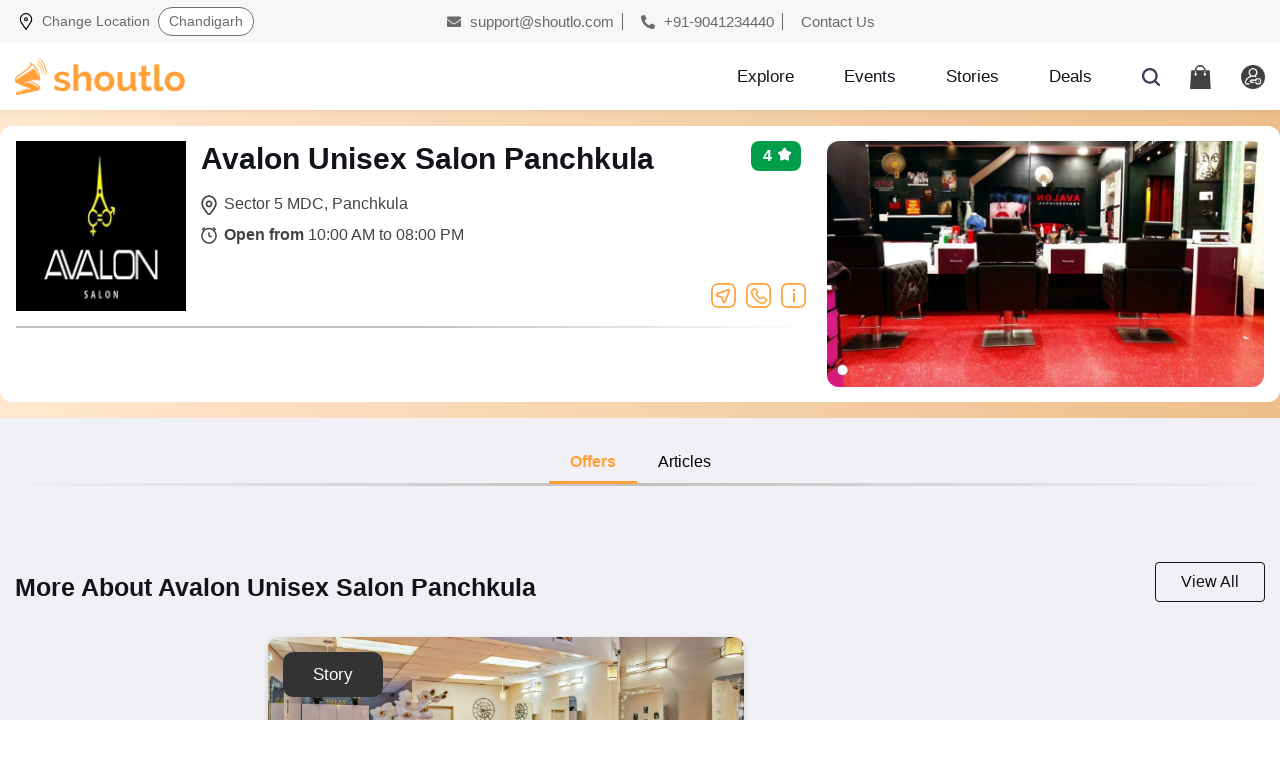

--- FILE ---
content_type: text/html; charset=UTF-8
request_url: https://www.shoutlo.com/salons-and-spa/avalon-unisex-salon-mdc-5-panchkula
body_size: 25834
content:

<!doctype html>
<html lang="en">
	<head>
	    <meta charset="utf-8">
		<!-- Required meta tags -->
<meta property="og:image" content="https://www.shoutlo.com/assets/images/merchant_images/merchant-142646-60dd834edaee2.jpg" /><meta property="og:title" content="Avalon Unisex Salon Panchkula | Online Salon Deals Shoutlo" /><meta property="og:image:alt" content="Avalon Unisex Salon Panchkula | Online Salon Deals Shoutlo" /><meta property="og:url" content="https://www.shoutlo.com/https://www.shoutlo.com/salons-and-spa/avalon-unisex-salon-mdc-5-panchkula" /><meta property="og:description" content="Avalon Unisex Salon Sector 5 Panchkula offers a wide range of beauty services to men and women ranging from Hair Spa, Hair Color, Haircut, Skin Treatment, etc." /><title>Avalon Unisex Salon Panchkula | Online Salon Deals Shoutlo</title><meta name='keywords' content='menu,reviews,Avalon Unisex Salon Panchkula' /><meta name="description" content="Avalon Unisex Salon Sector 5 Panchkula offers a wide range of beauty services to men and women ranging from Hair Spa, Hair Color, Haircut, Skin Treatment, etc." />		
			<link rel="canonical" href="https://www.shoutlo.com/salons-and-spa/avalon-unisex-salon-mdc-5-panchkula"/>
					<meta name="author" content="Shoutlo">
		<meta name="theme-color" content="#ffa139cc"/>
		<meta name="mobile-web-app-capable" content="yes">
		<meta name="facebook-domain-verification" content="6xs8oym2aww1kgihgo9i96gv3520pk" />
		<meta name="p:domain_verify" content="f"/>
		<!--<link rel="preconnect" href="https://www.googleadservices.com">-->
		<link rel="preconnect" href="https://connect.facebook.net">
		<link rel="preconnect" href="https://www.facebook.com">
		<meta property="fb:pages" content="1591810067784904"/>
		<meta property="fb:app_id" content="354134508254573" />
		<meta property="og:type" content="website"/>
		<meta name="viewport" content="width=device-width, initial-scale=1, shrink-to-fit=no">
		
		<!--Favicon-->
		<link rel="icon" href="https://www.shoutlo.com/favicon.png" />
		<link rel="apple-touch-icon" href="https://www.shoutlo.com/favicon.png" />

		<!-- Font awesome link-->
		<link rel="preload" href="https://www.shoutlo.com/assets/css/all_20240420.css" as="style" />
		<link rel="stylesheet" type="text/css" href="https://www.shoutlo.com/assets/css/all_20240420.css" />
		<!-- Bootstrap CSS -->
		<link rel="preload" href="https://www.shoutlo.com/assets/css/bootstrap.min.css" as="style" />
		<link rel="stylesheet" type="text/css" href="https://www.shoutlo.com/assets/css/bootstrap.min.css" />
		<!-- Google Fonts-->
		<!-- <link rel="preconnect" href="https://fonts.googleapis.com"> -->
		<!-- <link rel="preconnect" href="https://fonts.gstatic.com" crossorigin> -->
		<!-- <link href="https://fonts.googleapis.com/css2?family=Lato:ital,wght@0,100;0,300;0,400;0,700;0,900;1,100;1,300;1,400;1,700;1,900&family=Raleway:ital,wght@0,100;0,200;0,300;0,400;0,500;0,600;0,700;0,800;0,900;1,100;1,200;1,300;1,400;1,500;1,600;1,700;1,800;1,900&display=swap" rel="stylesheet"> -->
		
				<!-- Slick CSS!-->
		<link rel="preload" href="https://www.shoutlo.com/assets/css/slick.css" as="style" />
		<link rel="stylesheet" type="text/css" href="https://www.shoutlo.com/assets/css/slick.css" />
		<!-- <link rel="stylesheet" type="text/css" href="https://www.shoutlo.com/assets/css/slick-theme.min.css" /> -->

				
		<link rel="preload" href="https://www.shoutlo.com/assets/css/style_20240605_03.css"  as="style" />
		<link rel="stylesheet" type="text/css" href="https://www.shoutlo.com/assets/css/style_20240605_03.css" />
		 
		<!-- <script type="text/javascript" src="https://www.shoutlo.com/assets/js/jquery-3.5.1.slim.min.js"></script> -->
		<!--<script src="https://ajax.googleapis.com/ajax/libs/jquery/3.5.1/jquery.min.js"></script>-->

		<script type="text/javascript" src="https://www.shoutlo.com/assets/js/jquery.min.js"></script>

		

	</head>
	<body>	
	
	<!-- Modal HTML -->
<div class="modal modal-top fade" id="facebookLoginModal" tabindex="-1" role="dialog" aria-labelledby="facebookLoginModal">
	<div class="modal-dialog" role="document">
		<div class="modal-content">
			<div class="modal-header">
				<h4 class="modal-title">
				<img src="https://www.shoutlo.com/assets/images/user-modal-icon.png" alt="User Modal Icon"> Log In</h4>
				<button type="button" class="close" data-dismiss="modal" aria-label="Close">
					<img src="https://www.shoutlo.com/assets/images/icon-close.svg" alt="Icon Close">
				</button>
			</div>
			<div class="modal-body">
				<div class="inner-logins">
					<form class="form-search" action="https://www.shoutlo.com/search">
					<a href="https://www.shoutlo.com/facebook/login" class="facebook-btn" onclick="showLoader();">Login With Facebook.</a>						<span style="font-size: 20px; font-weight: 700; color: #11141A;">or</span>
						<a href="#" class="mail-btn" data-dismiss="modal" data-toggle="modal" data-target="#email-popup">Login with Email</a>
					</form>
					
					<!-- <p class="dont-have-account" data-dismiss="modal" data-toggle="modal" data-target="#create-account-popup">Don't have an account? 
					<a href="#">Signup Here!</a></p> -->
				</div>
			</div>
		</div>
	</div>
</div>

<script>
	function showLoader(){
		$('#loader').show();
	}
</script>
<style>
	.closeButton{

	    top: 0px;
	    right: 0px;
	    position: absolute;
	    /* background-color: black; */
	    background-size: 100%;
	    color: black;
	    /* transition: all; */
	    font-size: 48px;
	    height: 53px;
	    border: 0px;
		
	}
	
	</style>
<!-- Modal HTML -->
<div class="modal modal-top fade" id="email-popup" tabindex="-1" role="dialog" aria-labelledby="email-popup">
    <div class="modal-dialog" role="document">
        <div class="modal-content">
            <div class="modal-header">
                <h4 class="modal-title">
                <img src="https://www.shoutlo.com/assets/images/user-modal-icon.png" alt="User Modal Icon"> Log In</h4>
                <button type="button" class="close" data-dismiss="modal" aria-label="Close">
                    <img src="https://www.shoutlo.com/assets/images/icon-close.svg" alt="Icon Close">
                </button>
            </div>
            <div class="modal-body">
                <div class="inner-logins">
                                        <form action="https://www.shoutlo.com/login-check" name="loginform-1" id="loginform-1" class="form-email" method="post" accept-charset="utf-8">
        
                        <div class="input-group">
                            <input type="text" class="form-control" name="email" placeholder="Enter email or mobile" required >
                                                    </div>
                        
                        <div class="input-group">
                            <input type="password" name="password" class="form-control password-field" placeholder="Enter Password" value="" required>
                                                        <i toggle=".password-field" class="fas fa-eye field-icon toggle-password"></i>
                        </div>								
                        
                        </form>                        <!-- *Login Form Msg ID added: loginform-1Msg* -->
                        <div class="col-xs-12 text-center" id="loginform-1Msg" style="text-align:right"></div>
                        <button  type="submit" class="submit_btn" onclick="loginCheck();">Submit</button>
                        <!--  onclick="loginCheck();" -->
                        <p class="dont-have-account">
                            <a href="https://www.shoutlo.com/forgot/password" class="d-block">Forgot Password</a>
                        </p>
                    </div>
            </div>
        </div>
    </div>
</div>
<script>
    function loginCheck() {
        $.ajax({
        url : 'https://www.shoutlo.com/login-check/api',
            type: "POST",
            data: $('#loginform-1').serialize(),
            beforeSend: function(){
                $('#loginform-1Msg').html('<i class="fa fa-spin fa-refresh"></i> Logging in..');
            },
            success: function(response){
                var data = $.parseJSON(response);
                if(data.status == 1){
                    window.location.href = '';            
                }else{
                    $('#loginform-1Msg').html('<span style="color:red">'+data.msg+'.Please try again</span>');
                }
            },
            error:function(){
                $('#loginform-1Msg').html(data.msg);
            }
        });
    }

</script>

<script>
function getCodeBoxElement(index) {
	return document.getElementById('codeBox' + index);
}

function onKeyUpEvent(index, event) {
	const eventCode = event.which || event.keyCode;
	if (getCodeBoxElement(index).value.length === 1) {
		if (index !== 4) {
			getCodeBoxElement(index+ 1).focus();
		} else {
			getCodeBoxElement(index).blur();
			$.ajax({
				url : 'https://www.shoutlo.com/Auth/otpValidate',
				type: "POST",
				data: $('#otpModalForm').serialize(),
				beforeSend: function(){
					$('#otpmsgdiv').html('<i class="fa fa-spin fa-refresh"></i> Validating OTP');
				},
		
				success: function(response){
					var data = $.parseJSON(response);
					if(data.status == 1){
						window.location.href = '';            
					}else{
						$('#otpmsgdiv').html('<span style="color:red">'+data.msg+'.Please try again</span>');
					}
				},
error:function(){
	$('#otpmsgdiv').html(data.msg);
	}
});
		}
	}
	if (eventCode === 8 && index !== 1) {
		getCodeBoxElement(index - 1).focus();
	}
}

function onFocusEvent(index) {
	for (item = 1; item < index; item++) {
		const currentElement = getCodeBoxElement(item);
		if (!currentElement.value) {
			currentElement.focus();
			break;
		}
	}
}
</script>

<div class="modal modal-top fade" id="signUpOTPModal" tabindex="-1" role="dialog" aria-labelledby="enter-otp">
			<div class="modal-dialog" role="document">
				<div class="modal-content">
					<div class="modal-header">
						<h4 class="modal-title">Enter 4 Digit OTP Sent on Your Email ID</h4>
						<button type="button" class="close" data-dismiss="modal" aria-label="Close">
							<img src="https://www.shoutlo.com/assets/images/icon-close.svg" alt="Icon Close">
						</button>
					</div>
					<div class="modal-body">
						<div class="inner-logins" style="max-width: 100%;">
							<div class="signup-logins">
								<form id="otpModalForm" class="form-email" action="/Auth/otpValidate" method="post">
								<p class="dont-have-account text-left" style="margin-bottom: 30px;">Email Id: 
								<input id="otpEmail" name="otpEmail" readonly style="border: none; padding: 0px; color: #C47114; font-weight: 600;    width: auto;" />
								<p class="dont-have-account">Verify OTP</p>
								
									<input class="form-control otp" id="codeBox1" name="codeBox1" type="number"  onkeyup="onKeyUpEvent(1, event)" onfocus="onFocusEvent(1)" maxlength=1 >
									<input class="form-control otp" id="codeBox2" name="codeBox2" type="number"  onkeyup="onKeyUpEvent(2, event)" onfocus="onFocusEvent(2)" maxlength=1 >
									<input class="form-control otp" id="codeBox3" name="codeBox3" type="number"  onkeyup="onKeyUpEvent(3, event)" onfocus="onFocusEvent(3)" maxlength=1 >
									<input class="form-control otp" id="codeBox4" name="codeBox4" type="number"  onkeyup="onKeyUpEvent(4, event)" onfocus="onFocusEvent(4)" maxlength=1 >
								</form>
								
								<p class="dont-have-account text-left">Note:Please check you spam folder of email as well or call us at <a href="tel:+918621970000"> 8621970000</a></p>
							</div>
							<button type="submit" class="submit_btn" >Proceed</button>
						</div>
					</div>
				</div>
			</div>
		</div>
<div class="modal modal-top fade" id="create-account-popup" tabindex="-1" role="dialog" aria-labelledby="create-account-popup">
			<div class="modal-dialog" role="document">
				<div class="modal-content">
					<div class="modal-header">
						<h4 class="modal-title"><img src="https://www.shoutlo.com/assets/images/user-modal-icon.png" alt="User Modal Icon"> Create new account</h4>
						<button type="button" class="close" data-dismiss="modal" aria-label="Close">
							<img src="https://www.shoutlo.com/assets/images/icon-close.svg" alt="Icon Close">
						</button>
					</div>
					<div class="modal-body">
						<div class="inner-logins">
							<div class="signup-logins">
							<form class="form-email" id="registerUser" >
											
															<div class='alert alert-danger form-msg' style="display:none"></div>
								<div class="input-group">
										<input type="email" class="form-control" name="email"  id="email" placeholder="Email" value="" name="email" required>
									</div>
								
									<div class="input-group">
										<input type="text" class="form-control" name="first_name" id="first_name" placeholder="First Name" value="" name="first_name" required>
									</div>
								
									<div class="input-group">
										<input type="text" class="form-control" name="last_name" id="last_name" placeholder="Last Name"value="" name="last_name" required>
									</div>
									
									
									<div class="input-group">
										<input type="password" class="form-control password-field" name="password" id="password" placeholder="Enter Password" value="" name="password" required>
										<i toggle=".password-field" class="fas fa-eye field-icon toggle-password"></i>
									</div>
									<div class="input-group">
										<input type="tel" class="form-control" id="phone" name="phone" placeholder="Your Phone Number" value="" maxlength="10" pattern="[789][0-9]{9}">
									</div>


									<button type="button" id="submit" name="submit" class="submit_btn" onclick='registerUser()'>Proceed</button>
    								 </form>  
								  							</div>
						
						</div>
					</div>
				</div>
			</div>
		</div>


<script>
	function registerUser(){
		//alert('inside registerUser');
		$('#registerUser .form-msg').hide();
		$.ajax({
			url : 'https://www.shoutlo.com/register/api',
			type: "POST",
			data: $('#registerUser').serialize(),
        		beforeSend: function(){
					$('#registerUser .form-msg').show();
            			//$('#registerUser button[type="submit"]').html('<i class="fa fa-spin fa-refresh"></i> Processing').addClass('disabled');
					$('#registerUser .form-msg').html('<i class="fa fa-spin fa-refresh"></i> Processing');
       	 		},
			
					success: function(response){
						$('#registerUser .form-msg').hide();
						$('#registerUser button[type="submit"]').html('Save Changes').removeClass('disabled');
						var data = $.parseJSON(response);
						if(data.status == 1){
						var otpEmail = $('#email').val();
						$('#otpEmail').val(otpEmail);
						$('#create-account-popup').modal('hide');
						$('#facebookLoginModal').modal('hide');
						$('#registerUser')[0]['reset'];
						//login modal hide
						//$('#signUpOTPModal').modal('show');
						$('#signUpOTPModal').modal({backdrop: 'static', keyboard: false});
            		}else{
						$('#registerUser .form-msg').show();
                		$('#registerUser .form-msg').html(data.error);
            		}
			},
        		error:function(){
            			$('#update-event-variant-form button[type="submit"]').html('Save Changes').removeClass('disabled');
			}
		});
	}	

	function sendReVerificationMail(){
		$.ajax({
		url : 'https://www.shoutlo.com/Auth/sendVerificationMailAgain',
		type: "POST",
		data: {'email':$('#email').val()},
        	beforeSend: function(){
        	},
        	success: function(response){
	  		window.location.href = 'https://www.shoutlo.com/auth/authMsg';
			//var otpEmail = $('#email').val();
			//$('#otpEmail').val();
			//$['#signUpModal'].modal('hide');
			//$('#signUpOTPModal').modal('show');
        	},
        	error:function(){
            		$('#update-event-variant-form button[type="submit"]').html('Save Changes').removeClass('disabled');
            		alert('Error');
		}
		});
	}
</script>
	<!-- <script>
	gtag('event', 'page_view', {
		'send_to': 'AW-857654010',
		'local_id': '15343',
		'local_pagetype': 'offerdetail',
		'user_id': 'ue69701d22e9150'

	});
    gtag('event', 'conversion', {'send_to': 'AW-857654010/w9_GCKS_0tQBEPqF-5gD'});
	</script> -->




 <!-- Facebook Pixel Code -->
	<script>
		!function(f,b,e,v,n,t,s)
		{if(f.fbq)return;n=f.fbq=function(){n.callMethod?
		n.callMethod.apply(n,arguments):n.queue.push(arguments)};
		if(!f._fbq)f._fbq=n;n.push=n;n.loaded=!0;n.version='2.0';
		n.queue=[];t=b.createElement(e);t.async=!0;
		t.src=v;s=b.getElementsByTagName(e)[0];
		s.parentNode.insertBefore(t,s)}(window, document,'script',
		'https://connect.facebook.net/en_US/fbevents.js');
		fbq('init', '391435444644880');
		fbq('track', 'PageView');
	</script>
	<noscript>
		<img height="1" width="1" style="display:none" src="https://www.facebook.com/tr?id=391435444644880&ev=PageView&noscript=1" alt="fb_tr"/>
	</noscript>
<!-- End Facebook Pixel Code -->
								


		<!-- Return to Top -->
		<a href="javascript:" id="return-to-top"><i class="fas fa-chevron-up"></i></a>

		<header class="header">
			<div class="top">
				<div class="container">
					<div class="row">
						<div class="col-md-4 tp-left">
							<div class="location-div">
								<button type="button" class="btn btn-primary" data-toggle="modal" data-target="#top_modal">
									<img src="https://www.shoutlo.com/assets/images/location.svg" alt="Location" width="12" height="17"> 
							     	<span class="static-span">Change Location</span> 
							     	
									<span class="main-span" id="navAreaId">
									 																		 <i class="fas fa-chevron-down"></i></span>  																								
									
								</button>
							</div>
						</div>
						<div class="col-md-8 tp-right">
							<a href="mailto:support@shoutlo.com"><i class="fas fa-envelope"></i> support@shoutlo.com</a> 
							<a href="tel:+919041234440"><i class="fas fa-phone-alt"></i> +91-9041234440</a> 
							<a href="https://www.shoutlo.com/contact-us">Contact Us</a>
						</div>
					</div>
				</div>
			</div>
			
				
            

							
	
			
			
			<div class="container">
				<div class="row">
					<nav class="navbar navbar-expand-lg col-md-12 site-nav">
						<div class="navbar-brand">
						<a href="https://www.shoutlo.com/" class="logo-link">  
							<picture>
								<source srcset="https://www.shoutlo.com/assets/images/shoutlo-logo.png" media="(min-width: 768px)">
								<img srcset="https://www.shoutlo.com/assets/images/shoutlo-icon-logo.svg" alt="Shoutlo Icon Logo" width="170" height="37">
							</picture>
						</a>
						</div>
						
						<div class="header-inners">
																		<div class="custom-nav">
								<ul class="navbar-nav">
									<li class="nav-item ">
										<a class="nav-link " href="https://www.shoutlo.com/city/chandigarh">
										<!--  -->
										<img src="https://www.shoutlo.com/assets/images/explore.svg" alt="Explor Img Head" class="n-colored" width="17" height="17"><img src="https://www.shoutlo.com/assets/images/n-explore.svg" alt="N Explore" class="colored" width="17" height="17">Explore</a>
									</li>
									<li class="nav-item ">
										<a class="nav-link" href="https://www.shoutlo.com/events-in-chandigarh">
										<img src="https://www.shoutlo.com/assets/images/events.svg" alt="Events Img Head" class="n-colored" width="17" height="17"><img src="https://www.shoutlo.com/assets/images/n-events.svg" alt="N Events" class="colored" width="17" height="17">Events</a>
									</li>
									<li class="nav-item ">
										<a class="nav-link" href="https://www.shoutlo.com/stories-in-chandigarh">
										<img src="https://www.shoutlo.com/assets/images/stories.svg" alt="Stories Img Head" class="n-colored" width="17" height="17"><img src="https://www.shoutlo.com/assets/images/n-stores.svg" alt="N Stories" class="colored" width="17" height="17">Stories</a>
									</li>
									<li class="nav-item ">
										<a class="nav-link" href="https://www.shoutlo.com/deals-in-chandigarh">
										<img src="https://www.shoutlo.com/assets/images/deals.png" alt="Deals Img Head" class="n-colored" width="17" height="17"><img src="https://www.shoutlo.com/assets/images/n-deals.svg" alt="N Deals" class="colored" width="17" height="17">Deals</a>
									</li>
								</ul>
							</div>
							
							<div class="form-two">
								<a href="#" class="icn" data-toggle="modal" data-target="#search_modal"><img src="https://www.shoutlo.com/assets/images/search.svg" alt="search" width="24" height="24"></a>
																<a href="#" data-toggle="modal" data-target="#mobileLoginModal" class="icn "><img src="https://www.shoutlo.com/assets/images/cart.svg" alt="cart" width="21" height="24"></a>
																																<a href="#" class="icn" data-toggle="modal" data-target="#mobileLoginModal" class="icn"><img src="https://www.shoutlo.com/assets/images/user-login.png" alt="User Login" width="24" height="24"></a>
															</div>
						</div>
					</nav>
				</div>
			</div>
			
			
			<div class="uengageoverlay">
				<div id="mySidenav" class="sidenav">
				
					<div class="topsidenav">
						<a href="#" class="top-main top-main-a"><span>My Account</span><span class="closebtn" onclick="closeNav()">&times;</span></a>
						
						<div class="top-main-a">
								<p class="user-sidebar-n">
									<span class="sidebar-user-name"> </span>
																	</p>
						</div>
						<!--profile.html  -->
						<a href="https://www.shoutlo.com/my/profile" class="top-main-a"> 
						<span><img src="https://www.shoutlo.com/assets/images/icon-feather-user.svg" alt="Icon Feather User" width="18" height="18" loading="lazy"> Personal Information</span> 
						<span><img src="https://www.shoutlo.com/assets/images/right-arrow-angle.png" alt="Right Arrow Angle" width="18" height="18" loading="lazy"></span></a>
						<!-- my-purchases.html  -->
						<a href="https://www.shoutlo.com/my/orders" class="top-main-a">
						<span><img src="https://www.shoutlo.com/assets/images/feather-shopping-bag.svg" alt="Feather Shopping Bag" width="18" height="18" loading="lazy"> My Purchases</span>
						 <span><img src="https://www.shoutlo.com/assets/images/right-arrow-angle.png" alt="Right Arrow Angle" width="18" height="18" loading="lazy"></span></a>
						<a href="https://www.shoutlo.com/wallet" class="top-main-a">
							<span><img src="https://www.shoutlo.com/assets/images/electronic-wallet.svg" alt="Electronic Wallet 01" width="18" height="18" loading="lazy"> Shoutlo Wallet</span>
							<span><img src="https://www.shoutlo.com/assets/images/right-arrow-angle.png" alt="Right Arrow Angle" width="18" height="18"></span>
						</a>

						<a href="https://www.shoutlo.com/dashboard/seller" class="top-main-a">
							<span><img src="https://www.shoutlo.com/assets/images/electronic-wallet.svg" alt="Electronic Wallet 02" width="18" height="18" loading="lazy"> Merchant Dashboard</span>
							<span><img src="https://www.shoutlo.com/assets/images/right-arrow-angle.png" alt="Right Arrow Angle" width="18" height="18" loading="lazy"></span>
						</a>
							
						


						 <!--  my nav-->
						 <div class="dropdown-bg">
							<a href="#" class="dropdown-btn top-main-a">
							<span><img src="https://www.shoutlo.com/assets/images/my-content.png" alt="My Content New Head" width="18" height="18" loading="lazy"> My Content</span>
							 <span><img src="https://www.shoutlo.com/assets/images/right-arrow-angle.png" alt="Right Arrow Angle" width="18" height="18" loading="lazy"></span></a>
							<ul class="dropdown-ul">
								
								<li><a href="https://www.shoutlo.com/my/stories" class="top-main-a"><span>
								<img src="https://www.shoutlo.com/assets/images/my-stories.png" alt="My Stories" width="18" height="18" loading="lazy"> My Stories</span> 
								<span><img src="https://www.shoutlo.com/assets/images/right-arrow-angle.png" alt="Right Arrow Angle" width="18" height="18" loading="lazy"></span></a></li>
								
								<li><a href="https://www.shoutlo.com/my/favourite/stories" class="top-main-a">
								<span><img src="https://www.shoutlo.com/assets/images/favourite-stories.png" alt="Favourite Stories" width="18" height="18" loading="lazy"> Favourite Stories</span> 
								<span><img src="https://www.shoutlo.com/assets/images/right-arrow-angle.png" alt="Right Arrow Angle" width="18" height="18" loading="lazy"></span></a></li>
								
								<li><a href="https://www.shoutlo.com/my/saved/stories" class="top-main-a">
								<span><img src="https://www.shoutlo.com/assets/images/saved-stories.png" alt="Saved Stories" width="18" height="18" loading="lazy"> Saved Stories</span>
								 <span><img src="https://www.shoutlo.com/assets/images/right-arrow-angle.png" alt="Right Arrow Angle" width="18" height="18" loading="lazy"></span></a></li>
								
								<li><a href="https://www.shoutlo.com/my/previous-read/stories" class="top-main-a">
								<span><img src="https://www.shoutlo.com/assets/images/previous-read-stories.png" alt="Previous Read Stories" width="18" height="18" loading="lazy"> Previous Read Stories</span> 
								<span><img src="https://www.shoutlo.com/assets/images/right-arrow-angle.png" alt="Right Arrow Angle" width="18" height="18" loading="lazy"></span></a></li>
							</ul>
						</div>
						<!-- my nav -->
						<a href="https://www.shoutlo.com/refer-and-earn" class="top-main-a">
						<span><img src="https://www.shoutlo.com/assets/images/referral.svg" alt="Referral" width="18" height="18" loading="lazy"> Refer & Earn</span>
						 <span><img src="https://www.shoutlo.com/assets/images/right-arrow-angle.png" alt="Right Arrow Angle" width="18" height="18" loading="lazy"></span></a>
						<a href="https://uen.io/shoutlo" target="_blank" class="top-main-a">
						<span><img src="https://www.shoutlo.com/assets/images/electronic-wallet.svg" alt="Electronic Wallet" width="18" height="18" loading="lazy"> Download App</span>
						 <span><img src="https://www.shoutlo.com/assets/images/right-arrow-angle.png" alt="Right Arrow Angle" width="18" height="18" loading="lazy"></span></a>
					</div>
					
					<div class="bottomsidenav">
						<div class="uenagage-intro">
							<div class="uenagage-intro-left">
								Shoutlo Digital Pvt. Ltd. Call us for any assistance.
							</div>
							
							<div class="uenagage-intro-right">
								<a href="tel:+919041234440">
								<img src="https://www.shoutlo.com/assets/images/ionic-md-call.svg" alt="Ionic Md Call" width="24" height="24" loading="lazy"></a>
							</div>
						</div>
						
						<div class="social-sidenav">
							<a href="https://www.facebook.com/shoutloNow/" target="_blank"><img src="https://www.shoutlo.com/assets/images/facebook.svg" alt="Facebook" width="37" height="37" loading="lazy"></a>
							<a href="https://www.instagram.com/shoutlonow/" target="_blank"><img src="https://www.shoutlo.com/assets/images/instagram.svg" alt="Instagram" width="37" height="37" loading="lazy"></a>
							<a href="https://api.whatsapp.com/send?phone= +919041234440" target="_blank"><img src="https://www.shoutlo.com/assets/images/whatsapp.svg" alt="Whatsapp" width="37" height="37" loading="lazy"></a>
						</div>
					</div>
					<div class="topsidenav">
						<a href="https://www.shoutlo.com/logout" class="top-main-a" style="justify-content: center;">Logout</a>
					</div>
				</div>
			</div>
			
			
			
		</header>

<script type="application/ld+json">
{
	"@context": "http://schema.org",
	"@type": "Organization",
	"name": "Shoutlo",
	"alternateName": "Shoutlo.com",
	"logo": "https://www.shoutlo.com/assets/images/shoutlo-logo.png",
	"url": "https://www.shoutlo.com/",
	"potentialAction": [{
		"@type": "SearchAction",
		"target": "https://www.shoutlo.com/search?keyword={search_term_string}",
		"query-input": "required name=search_term_string"
	}],
	"sameAs": [
		"http://www.facebook.com/shoutlonow",
		"http://instagram.com/shoutlonow",
		"http://www.linkedin.com/company/13273354/",
		"https://www.youtube.com/channel/UC6kA6prDKh-rar7rjjWLZiA"
	]
}
</script>
    <div class="main">
        <div class="boxed bc_slot" style="padding:1%;width:100%;font-family:arial;margin-bottom:1%;display:none;">
	<ol class="breadcrumb" itemscope itemtype="http://schema.org/BreadcrumbList">
		<li itemprop="itemListElement" itemscope itemtype="http://schema.org/ListItem">
			<a itemprop="item" href="https://www.shoutlo.com/">
				<span itemprop="name">Shoutlo</span>
				<meta itemprop="position" content="1"/>
			</a>
		</li>
		<li itemprop="itemListElement" itemscope itemtype="http://schema.org/ListItem">
			<a itemprop="item" href="https://www.shoutlo.com/deals-in-chandigarh">
				<span itemprop="name">Deals in chandigarh</span>
				<meta itemprop="position" content="2"/>
			</a>
		</li>
		<li itemprop="itemListElement" itemscope itemtype="http://schema.org/ListItem"
			class="active">
			<a itemprop="item" href="https://www.shoutlo.com/salons-and-spa/avalon-unisex-salon-mdc-5-panchkula">
				<span
					itemprop="name">Avalon Unisex Salon Panchkula Sector 5 MDC Panchkula</span>
				<meta itemprop="position" content="3"/>
			</a>
		</li>
	</ol>
</div>
<script>
	var merchantName='Avalon Unisex Salon Panchkula';
</script>	
<section class="merchant-outer-card">
	<div class="merchant-new-top-design pt-0 pt-md-3 pb-3">
		<div class="container">
			<div class="row leftright">
				<div class="col-md-7 pl-3 pr-3 pr-md-2 pt-3 pt-md-0">
					<div class="position-relative merchant-new-start">
						<ul class="merchant-new-details-main m-0 p-0 d-flex">
							<li class="d-none d-md-block">
								<div class="merchant-placeholder">
									<img src="https://www.shoutlo.com/assets/images/merchant_images/merchant-142646-60dd834edaee2.jpg" alt="Avalon Unisex Salon Panchkula Sector 5 MDC Panchkula" width="150" height="150" fetchpriority="high" aria-hidden="true">
								</div>
							</li>
							<li>
								<div class="d-flex">
									<div class="merchant-placeholder d-block d-md-none">
										<img src="https://www.shoutlo.com/assets/images/merchant_images/merchant-142646-60dd834edaee2.jpg" alt="Avalon Unisex Salon Panchkula Sector 5 MDC Panchkula" width="150" height="150" fetchpriority="high" aria-hidden="true">
									</div>
									<div class="upper-mer-names">
										<div class="d-flex">
											<div>	
												<h1 class="merchant-new-name">Avalon Unisex Salon Panchkula</h1>
											</div>
										</div>
									</div>
								</div>

								<ul class="merchant-new-details p-0 m-0">
									 									<li>
										<span>
											<img src="/assets/merchant/images/location-new.svg" alt="Location New" width="20" height="20">
										</span> 
										<span>Sector 5 MDC, Panchkula</span>
									</li>
									<li>
										<span>
											<img src="/assets/merchant/images/time-new.svg" alt="Time New" width="20" height="20">
										</span> 
										<span><span class="font-weight-semi-bold d-none d-md-inline-block">Open from</span> 10:00 AM to 08:00 PM</span>
									</li>
								</ul>
							</li>
						</ul>
						
						<ul class="sticky-icons-nw p-0 m-0">
							<li>
								<a href="https://maps.google.com/?q=30.71381701503153,76.84986829080933" target="_blank" aria-label="Directions">
									<svg xmlns="http://www.w3.org/2000/svg" width="30" height="30" viewBox="0 0 30 30" fill="none"><g clip-path="url(#clip0_1130_2993)"><path fill-rule="evenodd" clip-rule="evenodd" d="M22.5159 2.33912C20.702 2.09525 18.3185 2.09302 15 2.09302C11.6815 2.09302 9.29798 2.09525 7.48406 2.33912C5.70024 2.57895 4.62482 3.03508 3.82995 3.82995C3.03508 4.62482 2.57895 5.70024 2.33912 7.48406C2.09525 9.29798 2.09302 11.6815 2.09302 15C2.09302 18.3185 2.09525 20.702 2.33912 22.5159C2.57895 24.2998 3.03508 25.3752 3.82995 26.17C4.62482 26.9649 5.70024 27.421 7.48406 27.6609C9.29798 27.9048 11.6815 27.907 15 27.907C18.3185 27.907 20.702 27.9048 22.5159 27.6609C24.2998 27.421 25.3752 26.9649 26.17 26.17C26.9649 25.3752 27.421 24.2998 27.6609 22.5159C27.9048 20.702 27.907 18.3185 27.907 15C27.907 11.6815 27.9048 9.29798 27.6609 7.48406C27.421 5.70024 26.9649 4.62482 26.17 3.82995C25.3752 3.03508 24.2998 2.57895 22.5159 2.33912ZM22.7948 0.264762C24.8107 0.535794 26.4015 1.10139 27.65 2.34996C28.8986 3.59853 29.4642 5.18926 29.7352 7.20517C30 9.17469 30 11.6989 30 14.9199V15.0801C30 18.3011 30 20.8253 29.7352 22.7948C29.4642 24.8107 28.8986 26.4015 27.65 27.65C26.4015 28.8986 24.8107 29.4642 22.7948 29.7352C20.8253 30 18.3011 30 15.0801 30H14.9199C11.6989 30 9.17469 30 7.20517 29.7352C5.18926 29.4642 3.59853 28.8986 2.34996 27.65C1.10139 26.4015 0.535795 24.8107 0.264763 22.7948C-3.15607e-05 20.8253 -1.7499e-05 18.3011 2.99269e-07 15.0801V14.9199C-1.78316e-05 11.6989 -3.21269e-05 9.17469 0.264762 7.20517C0.535794 5.18926 1.10139 3.59853 2.34996 2.34996C3.59853 1.10139 5.18926 0.535795 7.20517 0.264763C9.17469 -3.15607e-05 11.6989 -1.7499e-05 14.9199 2.99269e-07H15.0801C18.3011 -1.78316e-05 20.8253 -3.21269e-05 22.7948 0.264762Z" fill="#FFA138"/><path fill-rule="evenodd" clip-rule="evenodd" d="M19.9335 7.13702C21.8046 6.42008 23.5799 8.19545 22.863 10.0665L17.9624 22.856C17.5765 23.863 16.6604 24.3972 15.7652 24.418C14.8589 24.439 13.8972 23.9237 13.5685 22.8418L12.0943 17.9902C12.0869 17.9659 12.0755 17.9489 12.0633 17.9367C12.0511 17.9245 12.0341 17.9131 12.0098 17.9057L7.15821 16.4315C6.07631 16.1028 5.56102 15.1411 5.58204 14.2348C5.60279 13.3396 6.13697 12.4235 7.14402 12.0376L19.9335 7.13702ZM20.8196 9.07333C20.7968 9.06837 20.7528 9.06448 20.6824 9.09147L7.89292 13.9921C7.7412 14.0502 7.67716 14.1685 7.6745 14.2833C7.67317 14.3406 7.68877 14.3749 7.69775 14.3883C7.7017 14.3943 7.71387 14.4128 7.76672 14.4289L12.6183 15.9031C13.3297 16.1193 13.8807 16.6703 14.0969 17.3817L15.5711 22.2333C15.5872 22.2861 15.6051 22.2979 15.6111 22.3019C15.6246 22.3109 15.6594 22.3268 15.7167 22.3255C15.8315 22.3228 15.9498 22.2588 16.0079 22.1071L20.9085 9.31761C20.9355 9.24716 20.9316 9.20322 20.9267 9.18043C20.9209 9.154 20.9078 9.13034 20.8887 9.11125C20.8697 9.09217 20.846 9.07909 20.8196 9.07333Z" fill="#FFA138"/></g><defs><clipPath id="clip0_1130_2993"><rect width="30" height="30" rx="8" fill="white"/></clipPath></defs></svg>
								</a>
							</li>
							<li>
								<a href="tel:+919041234440" aria-label="phone">
									<svg xmlns="http://www.w3.org/2000/svg" width="30" height="30" viewBox="0 0 30 30" fill="none"><rect x="1" y="1" width="28" height="28" rx="7" stroke="#FFA138" stroke-width="2"/><path fill-rule="evenodd" clip-rule="evenodd" d="M12.578 7.23963C11.5956 5.8502 9.6299 5.61579 8.44149 6.86697L6.92024 8.46857C6.40089 9.01534 6.00616 9.7749 6.05369 10.6604C6.14989 12.4527 6.91088 16.121 10.9167 20.3384C15.2097 24.8581 19.3047 25.0854 21.0724 24.9109C21.7964 24.8394 22.3823 24.4533 22.812 24.0009L24.1888 22.5514C25.4536 21.2198 25.0853 18.9914 23.5026 18.0805L21.651 17.0147C20.5864 16.4019 19.266 16.5775 18.4191 17.4691L18.0231 17.8861C17.995 17.896 17.907 17.9197 17.7386 17.8924C17.3485 17.829 16.5066 17.4846 15.1185 16.0233C13.7349 14.5665 13.394 13.6693 13.3294 13.2278C13.2981 13.0148 13.3299 12.9026 13.3424 12.8674L13.3445 12.8618L13.5818 12.6119C14.5196 11.6246 14.5859 10.0795 13.8002 8.96819L12.578 7.23963ZM9.49558 7.86818C10.0023 7.33469 10.8944 7.3766 11.391 8.07893L12.6131 9.80748C13.0222 10.3862 12.9595 11.1561 12.5277 11.6107L12.2497 11.9034L12.765 12.3928C12.2497 11.9034 12.2484 11.9048 12.2484 11.9048L12.247 11.9062L12.2442 11.9092L12.2383 11.9157L12.2254 11.9302C12.2163 11.9406 12.2063 11.9525 12.1957 11.966C12.1744 11.9929 12.1503 12.026 12.125 12.0655C12.0743 12.1448 12.0193 12.2491 11.9727 12.38C11.878 12.6461 11.8264 12.9985 11.8909 13.4386C12.0176 14.3032 12.5842 15.466 14.0645 17.0245C15.5404 18.5784 16.6551 19.1892 17.5056 19.3274C17.942 19.3982 18.2952 19.3417 18.5627 19.2361C18.6935 19.1846 18.7969 19.124 18.8746 19.0689C18.9133 19.0415 18.9456 19.0154 18.9716 18.9926C18.9846 18.9811 18.9961 18.9705 19.0061 18.9609L19.02 18.9471L19.0262 18.9409L19.029 18.9379L19.0304 18.9365C19.0304 18.9365 19.0318 18.9351 18.5208 18.4497L19.0318 18.9351L19.4732 18.4703C19.8468 18.077 20.4289 17.9886 20.9258 18.2747L22.7774 19.3405C23.573 19.7984 23.7287 20.9249 23.1347 21.5502L21.758 22.9997C21.4875 23.2844 21.2046 23.437 20.9296 23.4641C19.5388 23.6014 15.9098 23.4843 11.9708 19.3372C8.21409 15.3821 7.58394 12.0458 7.50539 10.5825C7.48462 10.1955 7.65314 9.80793 7.97432 9.46978L9.49558 7.86818Z" fill="#FFA138"/><path d="M6.05369 10.6604C6.00616 9.7749 6.40089 9.01534 6.92024 8.46857L8.44149 6.86697C9.6299 5.61579 11.5956 5.8502 12.578 7.23963L13.8002 8.96819C14.5859 10.0795 14.5196 11.6246 13.5818 12.6119L13.3445 12.8618L13.3424 12.8674C13.3299 12.9026 13.2981 13.0148 13.3294 13.2278C13.394 13.6693 13.7349 14.5665 15.1185 16.0233C16.5066 17.4846 17.3485 17.829 17.7386 17.8924C17.907 17.9197 17.995 17.896 18.0231 17.8861L18.4191 17.4691C19.266 16.5775 20.5864 16.4019 21.651 17.0147L23.5026 18.0805C25.0853 18.9914 25.4536 21.2198 24.1888 22.5514L22.812 24.0009C22.3823 24.4533 21.7964 24.8394 21.0724 24.9109C19.3047 25.0854 15.2097 24.8581 10.9167 20.3384C6.91088 16.121 6.14989 12.4527 6.05369 10.6604ZM6.05369 10.6604L6.69927 10.6258M11.391 8.07893C10.8944 7.3766 10.0023 7.33469 9.49558 7.86818L7.97432 9.46978C7.65314 9.80793 7.48462 10.1955 7.50539 10.5825C7.58394 12.0458 8.21409 15.3821 11.9708 19.3372C15.9098 23.4843 19.5388 23.6014 20.9296 23.4641C21.2046 23.437 21.4875 23.2844 21.758 22.9997L23.1347 21.5502C23.7287 20.9249 23.573 19.7984 22.7774 19.3405L20.9258 18.2747C20.4289 17.9886 19.8468 18.077 19.4732 18.4703L19.0318 18.9351L18.5208 18.4497C19.0318 18.9351 19.0304 18.9365 19.0304 18.9365L19.029 18.9379L19.0262 18.9409L19.02 18.9471L19.0061 18.9609C18.9961 18.9705 18.9846 18.9811 18.9716 18.9926C18.9456 19.0154 18.9133 19.0415 18.8746 19.0689C18.7969 19.124 18.6935 19.1846 18.5627 19.2361C18.2952 19.3417 17.942 19.3982 17.5056 19.3274C16.6551 19.1892 15.5404 18.5784 14.0645 17.0245C12.5842 15.466 12.0176 14.3032 11.8909 13.4386C11.8264 12.9985 11.878 12.6461 11.9727 12.38C12.0193 12.2491 12.0743 12.1448 12.125 12.0655C12.1503 12.026 12.1744 11.9929 12.1957 11.966C12.2063 11.9525 12.2163 11.9406 12.2254 11.9302L12.2383 11.9157L12.2442 11.9092L12.247 11.9062L12.2484 11.9048C12.2484 11.9048 12.2497 11.9034 12.765 12.3928L12.2497 11.9034L12.5277 11.6107C12.9595 11.1561 13.0222 10.3862 12.6131 9.80748L11.391 8.07893Z" stroke="#FFA138" stroke-width="0.5" stroke-linecap="round"/></svg>
								</a>
							</li>
							<li>
								<a href="#" data-toggle="modal" data-target="#how_it_works" aria-label="information">
								<svg xmlns="http://www.w3.org/2000/svg" width="30" height="30" viewBox="0 0 30 30" fill="none"><rect x="1" y="1" width="28" height="28" rx="7" stroke="#FFA138" stroke-width="2"/><path d="M15.5349 23.5C16.1707 23.5 16.686 22.9846 16.686 22.3488V13.1395C16.686 12.5038 16.1707 11.9884 15.5349 11.9884C14.8991 11.9884 14.3837 12.5038 14.3837 13.1395V22.3488C14.3837 22.9846 14.8991 23.5 15.5349 23.5Z" fill="#FFA138"/><path d="M15.5349 7C16.3826 7 17.0698 7.68719 17.0698 8.53488C17.0698 9.38258 16.3826 10.0698 15.5349 10.0698C14.6872 10.0698 14 9.38258 14 8.53488C14 7.68719 14.6872 7 15.5349 7Z" fill="#FFA138"/></svg>
								</a>
							</li>
						</ul>
						
													<div class="rating-column">
								<div class="rating-text d-flex align-items-center justify-content-center">    
									<span class="d-inline-block ml-1">4 <svg xmlns="http://www.w3.org/2000/svg" width="21" height="20" viewBox="0 0 21 20" fill="none"><path d="M8.30461 4.78403C9.33315 2.93891 9.84742 2.01636 10.6163 2.01636C11.3852 2.01636 11.8994 2.93891 12.928 4.78403L13.1941 5.26138C13.4864 5.7857 13.6325 6.04786 13.8604 6.22084C14.0882 6.39382 14.372 6.45803 14.9396 6.58645L15.4563 6.70336C17.4536 7.15527 18.4523 7.38123 18.6899 8.14527C18.9275 8.90931 18.2466 9.70543 16.885 11.2977L16.5327 11.7096C16.1458 12.1621 15.9523 12.3883 15.8653 12.6682C15.7783 12.9481 15.8075 13.2499 15.866 13.8536L15.9193 14.4032C16.1251 16.5276 16.2281 17.5899 15.606 18.0621C14.984 18.5343 14.049 18.1037 12.1789 17.2427L11.6951 17.0199C11.1637 16.7752 10.8979 16.6529 10.6163 16.6529C10.3346 16.6529 10.0689 16.7752 9.53752 17.0199L9.0537 17.2427C7.18362 18.1037 6.24858 18.5343 5.62655 18.0621C5.00452 17.5899 5.10745 16.5276 5.31331 14.4032L5.36657 13.8536C5.42507 13.2499 5.45432 12.9481 5.36729 12.6682C5.28025 12.3883 5.08678 12.1621 4.69985 11.7096L4.34758 11.2977C2.98594 9.70543 2.30513 8.90931 2.54272 8.14527C2.78031 7.38123 3.77897 7.15527 5.77628 6.70336L6.29301 6.58645C6.86058 6.45803 7.14437 6.39382 7.37223 6.22084C7.60009 6.04786 7.74623 5.7857 8.03851 5.26138L8.30461 4.78403Z" fill="white"></path></svg></span>
								</div>
							</div>
						
											</div>
					
					<div class="upper-p-tags">
			            					</div>
				</div>
				<div class="col-md-5 pl-0 pl-md-2 pr-0 pr-md-3 right-stat">
					<div class="right-placeholder-img position-relative">
						<img src="https://www.shoutlo.com/assets/images/merchant_images/merchant-175748-5de7a644e831b.jpg" alt="Avalon Unisex Salon Panchkula Sector 5 MDC Panchkula" width="960" height="540" fetchpriority="high" aria-hidden="true">
					</div>
										<a href="#" data-toggle="modal" data-target="#share_modal" class="d-inline-block d-md-none"><img src="https://www.shoutlo.com/assets/images/banner-share-btn.svg" alt="Banner Share Btn" width=	"43" height="43"></a>
				</div>
			</div>
					</div>
	</div>
</section>
<script type="application/ld+json">
{
	"@context": "https://schema.org",
	"@id":"https://www.shoutlo.com/salons-and-spa/avalon-unisex-salon-mdc-5-panchkula",
	"@type": "BeautySalon",
	 "name": "Avalon Unisex Salon Panchkula Sector 5 MDC,Panchkula",
        "description": "   Conveniently located in Panchkula, Avalon Unisex Salon is a newly built salon with a lively ambiance. The Unisex Salon offers a wide range of beauty services to men and women varying from Hair Spa, Hair Color, Haircuts, Chemical Jobs, Cleanup, Facials, Scrub, Manicures, Pedicure, Waxing, Makeup, Skin Treatments and many more. You can get the Best Salon Deals for Avalon Unisex Salon Panchkula at Shoutlo!

The dedicated team understands various beauty-related concerns of customers and offers the best inline solutions. The place is pleasantly furnished and the emphasis on hygiene factors is easily noticeable. The products used are of renowned labels, and the latest equipment is used for delivering services like pedicure, hair spa, etc. Head to Shoutlo next time for the Best Salon Deals for Avalon Unisex Salon Panchkula.",
      	        "aggregateRating": {
                "reviewCount": 4,
                "@type": "AggregateRating",
                "ratingValue": 4,
                "bestRating": 5.0,
                "worstRating": 0.0
                },
        	"url": "https://www.shoutlo.com/salons-and-spa/avalon-unisex-salon-mdc-5-panchkula",
	"priceRange":  "NA",
	"geo": {
		"@type": "GeoCoordinates",
		"latitude": "30.71381701503153",
		"longitude": "76.84986829080933"
	},
	"openingHoursSpecification": [
		{
			"@type": "OpeningHoursSpecification",
			"dayOfWeek": ["Monday"],
			"opens": "10:00:00",
			"closes": "20:00:00"
		},
		{
			"@type": "OpeningHoursSpecification",
			"dayOfWeek": ["Tuesday"],
			"opens": "10:00:00",
			"closes": "20:00:00"
		},
		{
			"@type": "OpeningHoursSpecification",
			"dayOfWeek": ["Wednesday"],
			"opens": "10:00:00",
			"closes": "20:00:00"
		},
		{
			"@type": "OpeningHoursSpecification",
			"dayOfWeek": ["Thursday"],
			"opens": "10:00:00",
			"closes": "20:00:00"
		},
		{
			"@type": "OpeningHoursSpecification",
			"dayOfWeek": ["Friday"],
			"opens": "10:00:00",
			"closes": "20:00:00"
		},
		{
			"@type": "OpeningHoursSpecification",
			"dayOfWeek": ["Saturday"],
			"opens": "10:00:00",
			"closes": "20:00:00"
		},
		{
			"@type": "OpeningHoursSpecification",
			"dayOfWeek": ["Sunday"],
			"opens": "10:00:00",
			"closes": "20:00:00"
		}
	],
	"image": "https://www.shoutlo.com/assets/images/merchant_images/merchant-142646-60dd834edaee2.jpg",
	"address": {
		"addressLocality": "Panchkula",
		"addressRegion": "Haryana",
		"streetAddress": "D.S.S 109- Sector-5, Mansa Devi Complex, Panchkula, Haryana 134114",
		"addressCountry": "IN",
		"@type": "PostalAddress"
	},
	"hasMap": "https://www.google.com/maps/search/?api=1&query=30.71381701503153,76.84986829080933",
	"currenciesAccepted": "INR"
}
</script>


<section class="top-tabs common-sec bg-grey">
	<div class="container">
		<ul class="nav nav-tabs tabs-new" id="myTabnew" role="tablist">
			<li class="nav-item">
				<a class="nav-link active" id="offer-tab-new" data-toggle="tab" href="#offersTab" role="tab" aria-controls="offersTab" aria-selected="true">Offers</a>
			</li>
				
							<li class="nav-item">
					<a class="nav-link" id="articles-tab-new" data-toggle="tab" href="#articlesTab" role="tab" aria-controls="articlesTab" aria-selected="false">Articles</a>
				</li>
						
			<!-- <li class="nav-item">
				<a class="nav-link" id="rnr-tab-new" data-toggle="tab" href="#rnrTab" role="tab" aria-controls="rnrTab" aria-selected="false">Reviews</a>
			</li> -->
		</ul>
	</div>
</section>
<div class="tab-content" id="myTabContentNew">
	<div class="tab-pane fade show active" id="offersTab" role="tabpanel" aria-labelledby="offer-tab-new">
		<section class="profile-tabs common-sec bg-grey">
			<div class="container">
								
				<ul class="nav nav-tabs" id="myTab" role="tablist">
					
						<?php// echo count($arraykeys);?>
					<!--close all li if no other category-->
										<!--close all li-->				
					
									
				</ul>
					
										
					<div class="tab-content" id="myTabContent">
						<!--close all tab div-->
												<!--close all tab div-->
						
				
									
				</div>
			</div>
			

		</section>
	</div>	
			
			<div class="tab-pane fade show active" id="articlesTab" role="tabpanel" aria-labelledby="articles-tab-new">
			                                <!-- <div class="col-sm-12 col-md-12  " id="articles" style="padding: 0px;">
								                                                      <div style='font-family:arial;font-size: 1.5em;text-align: left;margin:10px 0px 10px 0px !important;color: #777;'><span class="glyphicon glyphicon-heart"></span> Features In</div>
                                                <div id="articlesArea">
						                                                                <a style="padding:.5em;border: 1px solid #ccc;    box-shadow: 2px 2px 5px 3px #ccc;display:block;background: #fff;margin:.3em;float:left" href="https://www.shoutlo.com/articles/salons-in-panchkula" target="_blank">
                                                                        <div style="border-bottom:1px solid #ececec">
                                                                                <img src="https://www.shoutlo.com/uploads/articles/header-img-salons-in-panchkula1.jpg"  style="" alt="Raise Your Glam Game At The Best Salons In Panchkula" title="Raise Your Glam Game At The Best Salons In Panchkula" data-pagespeed-no-transform/>
                                                                        </div>
                                                                        <div style="min-height: 80px;text-align: left;font-size: 1.1em;color:#777;padding: 0.6em;font-family: arial;">Raise Your Glam Game At The Best Salons In Panchkula</div>
                                                                        <div style='font-family: arial;bottom:10px;float:right;color:#777;background: #ececec;padding:.2em'>Read More</div>
                                                                </a>

                                                                                                                        </div>
                                                        				</div> -->



<!--Article  div -->
		<section class="restaurant-listing common-sec bg-grey pt-0">
			<div class="container">
				<div class="card-heading pt-0">
					<div class="row">
						<div class="col-8 card-main-txt">
						<h2 class="card-main-heading">More About Avalon Unisex Salon Panchkula</h2>
						</div>
						<div class="col-4 card-main-button">
							<a href="https://www.shoutlo.com/stories-in-chandigarh" class="view-all">View All</a>
						</div>
					</div>
				</div>				
				<div class="trending-buffets common-slider">
				
										  	
					<div class="dod-outer">
						<div class="dod-start">
							<div class="dod-placeholder">
								<a href="https://www.shoutlo.com/articles/salons-in-panchkula">
									<img src="https://www.shoutlo.com/uploads/articles/header-img-salons-in-panchkula1.jpg" 
									alt="https://www.shoutlo.com/articles/salons-in-panchkula" class="main-img" width="750" height="350">
									<span class="story-title">Story</span>
								</a>
							</div>
							<h3 class="story-heading">
							<a href="https://www.shoutlo.com/articles/salons-in-panchkula">
							The Best Salons In Panchkula For Makeover</a></h3>
						</div>
					</div>	
													
				</div>
			</div>
		</section>
		<!--Article static div -->



<script>
	$(document).ready(function(){
		$('#articlesArea').slick({
			infinite: false,
			slidesToShow: 3,
			slidesToScroll: 1,
			centerPadding:'25px',
			//variableWidth: true,
			responsive: [
				{
					breakpoint: 1024,
					settings: {
						slidesToShow: 3,
						slidesToScroll: 1,
					}
				},
				{
					breakpoint: 600,
					settings: {
						slidesToShow: 2,
						slidesToScroll: 2
					}
				},

				{
					breakpoint: 480,
					settings: {
						slidesToShow: 1,
						slidesToScroll: 1,
						centerMode: true,
						//adaptiveHeight: true,
						centerMode: true
					}
				}

			]
		});

		$("#eventsArea").slick({
			infinite:false,
			slidesToShow: 3,
			slidesToScroll: 1,
			adaptiveHeight: true,
			mobileFirst:true,
			centerMode: true,
			centerPadding:'25px',
			responsive: [
				{
					breakpoint: 1024,
					settings: {
						slidesToShow: 3,
						slidesToScroll: 1,
						infinite: true,
						centerMode: true,
						adaptiveHeight: true
					}
				},
				{
					breakpoint: 600,
					settings: {
						slidesToShow: 2,
						slidesToScroll: 1,
						centerMode: true,
						infinite: true,
						adaptiveHeight: true
					}
				},
				{
					breakpoint: 360,
					settings: {
						slidesToShow: 1,
						slidesToScroll: 1,
						centerMode: true,
						adaptiveHeight: true,
						centerMode: true
					}
				}
			]
		})

	});

	</script>
		</div>
		
	<!-- <div class="tab-pane fade show active" id="rnrTab" role="tabpanel" aria-labelledby="rnr-tab-new">
		<section class="restaurant-about rating-section common-sec bg-grey pt-0">
	<div class="container">
		<div class="restaurant-about-outer">
			<div class="restaurant-about-rr">
				<h2 class="restaurant-head-about"><span>Avalon Unisex Salon Panchkula Reviews</span></h2>
				<form id="submitReviewForm" name="submitReviewForm">
				<div class="feedback">
					<p class="restaurant-head-about-two" style="font-weight: 600;"><span class="restaurant-head-span-img"><img src="https://www.shoutlo.com/assets/images/rate-share.png" alt="Rate Share" width="23" height="23"></span> <span>Select Your Rating Below</span></p>
					<div class="rating">
							<input type="radio" name="rnr_rating" ng-model="rating" id="rating-5" value="5">
							<label for="rating-5" onclick="submit_review('5',15343);"></label>
							<input type="radio" name="rnr_rating" ng-model="rating"  id="rating-4" value="4">
							<label for="rating-4" onclick="submit_review('4',15343);"></label>
							<input type="radio" name="rnr_rating" ng-model="rating"  id="rating-3" value="3">
							<label for="rating-3" onclick="submit_review('3',15343);"></label>
							<input type="radio" name="rnr_rating" ng-model="rating"  id="rating-2" value="2">
							<label for="rating-2" onclick="submit_review('2',15343);"></label>
							<input type="radio" name="rnr_rating" ng-model="rating"  id="rating-1" value="1">
							<label for="rating-1" onclick="submit_review('1',15343);"></label>

						<div class="emoji-wrapper">
							<div class="emoji">
								<svg class="rating-0" xmlns="http://www.w3.org/2000/svg" viewBox="0 0 512 512">
								<circle cx="256" cy="256" r="256" fill="#ffd93b"/>
								<path d="M512 256c0 141.44-114.64 256-256 256-80.48 0-152.32-37.12-199.28-95.28 43.92 35.52 99.84 56.72 160.72 56.72 141.36 0 256-114.56 256-256 0-60.88-21.2-116.8-56.72-160.72C474.8 103.68 512 175.52 512 256z" fill="#f4c534"/>
								<ellipse transform="scale(-1) rotate(31.21 715.433 -595.455)" cx="166.318" cy="199.829" rx="56.146" ry="56.13" fill="#fff"/>
								<ellipse transform="rotate(-148.804 180.87 175.82)" cx="180.871" cy="175.822" rx="28.048" ry="28.08" fill="#3e4347"/>
								<ellipse transform="rotate(-113.778 194.434 165.995)" cx="194.433" cy="165.993" rx="8.016" ry="5.296" fill="#5a5f63"/>
								<ellipse transform="scale(-1) rotate(31.21 715.397 -1237.664)" cx="345.695" cy="199.819" rx="56.146" ry="56.13" fill="#fff"/>
								<ellipse transform="rotate(-148.804 360.25 175.837)" cx="360.252" cy="175.84" rx="28.048" ry="28.08" fill="#3e4347"/>
								<ellipse transform="scale(-1) rotate(66.227 254.508 -573.138)" cx="373.794" cy="165.987" rx="8.016" ry="5.296" fill="#5a5f63"/>
								<path d="M370.56 344.4c0 7.696-6.224 13.92-13.92 13.92H155.36c-7.616 0-13.92-6.224-13.92-13.92s6.304-13.92 13.92-13.92h201.296c7.696.016 13.904 6.224 13.904 13.92z" fill="#3e4347"/>
								</svg>
								<svg class="rating-1" xmlns="http://www.w3.org/2000/svg" viewBox="0 0 512 512">
								<circle cx="256" cy="256" r="256" fill="#ffd93b"/>
								<path d="M512 256A256 256 0 0 1 56.7 416.7a256 256 0 0 0 360-360c58.1 47 95.3 118.8 95.3 199.3z" fill="#f4c534"/>
								<path d="M328.4 428a92.8 92.8 0 0 0-145-.1 6.8 6.8 0 0 1-12-5.8 86.6 86.6 0 0 1 84.5-69 86.6 86.6 0 0 1 84.7 69.8c1.3 6.9-7.7 10.6-12.2 5.1z" fill="#3e4347"/>
								<path d="M269.2 222.3c5.3 62.8 52 113.9 104.8 113.9 52.3 0 90.8-51.1 85.6-113.9-2-25-10.8-47.9-23.7-66.7-4.1-6.1-12.2-8-18.5-4.2a111.8 111.8 0 0 1-60.1 16.2c-22.8 0-42.1-5.6-57.8-14.8-6.8-4-15.4-1.5-18.9 5.4-9 18.2-13.2 40.3-11.4 64.1z" fill="#f4c534"/>
								<path d="M357 189.5c25.8 0 47-7.1 63.7-18.7 10 14.6 17 32.1 18.7 51.6 4 49.6-26.1 89.7-67.5 89.7-41.6 0-78.4-40.1-82.5-89.7A95 95 0 0 1 298 174c16 9.7 35.6 15.5 59 15.5z" fill="#fff"/>
								<path d="M396.2 246.1a38.5 38.5 0 0 1-38.7 38.6 38.5 38.5 0 0 1-38.6-38.6 38.6 38.6 0 1 1 77.3 0z" fill="#3e4347"/>
								<path d="M380.4 241.1c-3.2 3.2-9.9 1.7-14.9-3.2-4.8-4.8-6.2-11.5-3-14.7 3.3-3.4 10-2 14.9 2.9 4.9 5 6.4 11.7 3 15z" fill="#fff"/>
								<path d="M242.8 222.3c-5.3 62.8-52 113.9-104.8 113.9-52.3 0-90.8-51.1-85.6-113.9 2-25 10.8-47.9 23.7-66.7 4.1-6.1 12.2-8 18.5-4.2 16.2 10.1 36.2 16.2 60.1 16.2 22.8 0 42.1-5.6 57.8-14.8 6.8-4 15.4-1.5 18.9 5.4 9 18.2 13.2 40.3 11.4 64.1z" fill="#f4c534"/>
								<path d="M155 189.5c-25.8 0-47-7.1-63.7-18.7-10 14.6-17 32.1-18.7 51.6-4 49.6 26.1 89.7 67.5 89.7 41.6 0 78.4-40.1 82.5-89.7A95 95 0 0 0 214 174c-16 9.7-35.6 15.5-59 15.5z" fill="#fff"/>
								<path d="M115.8 246.1a38.5 38.5 0 0 0 38.7 38.6 38.5 38.5 0 0 0 38.6-38.6 38.6 38.6 0 1 0-77.3 0z" fill="#3e4347"/>
								<path d="M131.6 241.1c3.2 3.2 9.9 1.7 14.9-3.2 4.8-4.8 6.2-11.5 3-14.7-3.3-3.4-10-2-14.9 2.9-4.9 5-6.4 11.7-3 15z" fill="#fff"/>
								</svg>
								<svg class="rating-2" xmlns="http://www.w3.org/2000/svg" viewBox="0 0 512 512">
								<circle cx="256" cy="256" r="256" fill="#ffd93b"/>
								<path d="M512 256A256 256 0 0 1 56.7 416.7a256 256 0 0 0 360-360c58.1 47 95.3 118.8 95.3 199.3z" fill="#f4c534"/>
								<path d="M336.6 403.2c-6.5 8-16 10-25.5 5.2a117.6 117.6 0 0 0-110.2 0c-9.4 4.9-19 3.3-25.6-4.6-6.5-7.7-4.7-21.1 8.4-28 45.1-24 99.5-24 144.6 0 13 7 14.8 19.7 8.3 27.4z" fill="#3e4347"/>
								<path d="M276.6 244.3a79.3 79.3 0 1 1 158.8 0 79.5 79.5 0 1 1-158.8 0z" fill="#fff"/>
								<circle cx="340" cy="260.4" r="36.2" fill="#3e4347"/>
								<g fill="#fff">
								<ellipse transform="rotate(-135 326.4 246.6)" cx="326.4" cy="246.6" rx="6.5" ry="10"/>
								<path d="M231.9 244.3a79.3 79.3 0 1 0-158.8 0 79.5 79.5 0 1 0 158.8 0z"/>
								</g>
								<circle cx="168.5" cy="260.4" r="36.2" fill="#3e4347"/>
								<ellipse transform="rotate(-135 182.1 246.7)" cx="182.1" cy="246.7" rx="10" ry="6.5" fill="#fff"/>
								</svg>
								<svg class="rating-3" xmlns="http://www.w3.org/2000/svg" viewBox="0 0 512 512">
								<circle cx="256" cy="256" r="256" fill="#ffd93b"/>
								<path d="M407.7 352.8a163.9 163.9 0 0 1-303.5 0c-2.3-5.5 1.5-12 7.5-13.2a780.8 780.8 0 0 1 288.4 0c6 1.2 9.9 7.7 7.6 13.2z" fill="#3e4347"/>
								<path d="M512 256A256 256 0 0 1 56.7 416.7a256 256 0 0 0 360-360c58.1 47 95.3 118.8 95.3 199.3z" fill="#f4c534"/>
								<g fill="#fff">
								<path d="M115.3 339c18.2 29.6 75.1 32.8 143.1 32.8 67.1 0 124.2-3.2 143.2-31.6l-1.5-.6a780.6 780.6 0 0 0-284.8-.6z"/>
								<ellipse cx="356.4" cy="205.3" rx="81.1" ry="81"/>
								</g>
								<ellipse cx="356.4" cy="205.3" rx="44.2" ry="44.2" fill="#3e4347"/>
								<g fill="#fff">
								<ellipse transform="scale(-1) rotate(45 454 -906)" cx="375.3" cy="188.1" rx="12" ry="8.1"/>
								<ellipse cx="155.6" cy="205.3" rx="81.1" ry="81"/>
								</g>
								<ellipse cx="155.6" cy="205.3" rx="44.2" ry="44.2" fill="#3e4347"/>
								<ellipse transform="scale(-1) rotate(45 454 -421.3)" cx="174.5" cy="188" rx="12" ry="8.1" fill="#fff"/>
								</svg>
								<svg class="rating-4" xmlns="http://www.w3.org/2000/svg" viewBox="0 0 512 512">
								<circle cx="256" cy="256" r="256" fill="#ffd93b"/>
								<path d="M512 256A256 256 0 0 1 56.7 416.7a256 256 0 0 0 360-360c58.1 47 95.3 118.8 95.3 199.3z" fill="#f4c534"/>
								<path d="M232.3 201.3c0 49.2-74.3 94.2-74.3 94.2s-74.4-45-74.4-94.2a38 38 0 0 1 74.4-11.1 38 38 0 0 1 74.3 11.1z" fill="#e24b4b"/>
								<path d="M96.1 173.3a37.7 37.7 0 0 0-12.4 28c0 49.2 74.3 94.2 74.3 94.2C80.2 229.8 95.6 175.2 96 173.3z" fill="#d03f3f"/>
								<path d="M215.2 200c-3.6 3-9.8 1-13.8-4.1-4.2-5.2-4.6-11.5-1.2-14.1 3.6-2.8 9.7-.7 13.9 4.4 4 5.2 4.6 11.4 1.1 13.8z" fill="#fff"/>
								<path d="M428.4 201.3c0 49.2-74.4 94.2-74.4 94.2s-74.3-45-74.3-94.2a38 38 0 0 1 74.4-11.1 38 38 0 0 1 74.3 11.1z" fill="#e24b4b"/>
								<path d="M292.2 173.3a37.7 37.7 0 0 0-12.4 28c0 49.2 74.3 94.2 74.3 94.2-77.8-65.7-62.4-120.3-61.9-122.2z" fill="#d03f3f"/>
								<path d="M411.3 200c-3.6 3-9.8 1-13.8-4.1-4.2-5.2-4.6-11.5-1.2-14.1 3.6-2.8 9.7-.7 13.9 4.4 4 5.2 4.6 11.4 1.1 13.8z" fill="#fff"/>
								<path d="M381.7 374.1c-30.2 35.9-75.3 64.4-125.7 64.4s-95.4-28.5-125.8-64.2a17.6 17.6 0 0 1 16.5-28.7 627.7 627.7 0 0 0 218.7-.1c16.2-2.7 27 16.1 16.3 28.6z" fill="#3e4347"/>
								<path d="M256 438.5c25.7 0 50-7.5 71.7-19.5-9-33.7-40.7-43.3-62.6-31.7-29.7 15.8-62.8-4.7-75.6 34.3 20.3 10.4 42.8 17 66.5 17z" fill="#e24b4b"/>
								</svg>
								<svg class="rating-5" xmlns="http://www.w3.org/2000/svg" viewBox="0 0 512 512">
								<g fill="#ffd93b">
								<circle cx="256" cy="256" r="256"/>
								<path d="M512 256A256 256 0 0 1 56.8 416.7a256 256 0 0 0 360-360c58 47 95.2 118.8 95.2 199.3z"/>
								</g>
								<path d="M512 99.4v165.1c0 11-8.9 19.9-19.7 19.9h-187c-13 0-23.5-10.5-23.5-23.5v-21.3c0-12.9-8.9-24.8-21.6-26.7-16.2-2.5-30 10-30 25.5V261c0 13-10.5 23.5-23.5 23.5h-187A19.7 19.7 0 0 1 0 264.7V99.4c0-10.9 8.8-19.7 19.7-19.7h472.6c10.8 0 19.7 8.7 19.7 19.7z" fill="#e9eff4"/>
								<path d="M204.6 138v88.2a23 23 0 0 1-23 23H58.2a23 23 0 0 1-23-23v-88.3a23 23 0 0 1 23-23h123.4a23 23 0 0 1 23 23z" fill="#45cbea"/>
								<path d="M476.9 138v88.2a23 23 0 0 1-23 23H330.3a23 23 0 0 1-23-23v-88.3a23 23 0 0 1 23-23h123.4a23 23 0 0 1 23 23z" fill="#e84d88"/>
								<g fill="#38c0dc">
								<path d="M95.2 114.9l-60 60v15.2l75.2-75.2zM123.3 114.9L35.1 203v23.2c0 1.8.3 3.7.7 5.4l116.8-116.7h-29.3z"/>
								</g>
								<g fill="#d23f77">
								<path d="M373.3 114.9l-66 66V196l81.3-81.2zM401.5 114.9l-94.1 94v17.3c0 3.5.8 6.8 2.2 9.8l121.1-121.1h-29.2z"/>
								</g>
								<path d="M329.5 395.2c0 44.7-33 81-73.4 81-40.7 0-73.5-36.3-73.5-81s32.8-81 73.5-81c40.5 0 73.4 36.3 73.4 81z" fill="#3e4347"/>
								<path d="M256 476.2a70 70 0 0 0 53.3-25.5 34.6 34.6 0 0 0-58-25 34.4 34.4 0 0 0-47.8 26 69.9 69.9 0 0 0 52.6 24.5z" fill="#e24b4b"/>
								<path d="M290.3 434.8c-1 3.4-5.8 5.2-11 3.9s-8.4-5.1-7.4-8.7c.8-3.3 5.7-5 10.7-3.8 5.1 1.4 8.5 5.3 7.7 8.6z" fill="#fff" opacity=".2"/>
								</svg>
							</div>
						</div>
					</div>
				</div>

				<div id='result'></div>

				</form>


									<p class="restaurant-head-about-two" style="font-weight: 600;"><span class="restaurant-head-span-img"><img src="https://www.shoutlo.com/assets/images/star-rating-two.png" alt="Star Rating Two" width="23" height="23"></span> <span>Recent Reviews By Users</span></p>
					<div class="reviews-otr-dvs">
										
						<div class="rnr_id"> 
							<div class="rnr_user"><b><span>HARSH CHOPRA</span></b>
								<div class="rnr_stars">
										
									<div class="rnr_star"><span class="fa fa-star checked"></span></div>
										
									<div class="rnr_star"><span class="fa fa-star checked"></span></div>
										
									<div class="rnr_star"><span class="fa fa-star checked"></span></div>
										
									<div class="rnr_star"><span class="fa fa-star checked"></span></div>
										
									<div class="rnr_star"><span class="fa fa-star checked"></span></div>
																		<span>Rated <span></span> Stars on 04th Oct 2023</span>
								</div>
							</div>
							<div class="rnr_details"></div>
						</div>
					
				 
								</div>
			
		</div>
	</div>
</section>
<script>
function submit_review(rnr_rating,merchantId){
	//var rnr_rating = $("#rnr_rating").val();
	var url = "/merchants/submit_review";
	$.ajax({
		type: "post",
		url: url,
		//data: $('#submitReviewForm').serialize(),
		data: { rnr_rating: rnr_rating, merchantId: merchantId,user_review:'' },
		contentType: "application/x-www-form-urlencoded",
		dataType: 'json',
		success: function (data, textStatus, jqXHR) {
		if (data.status == 1) {
			alert(data.msg);
			//$('#submitReviewForm').trigger("reset");
		}else if(data.status == -1) {
			alert(data.msg);
		}else{
			$("#mobileLoginModal").modal("show");
		}
		}
	});
	return false;
}
</script>
	</div>
</div>	 -->
<div id="fullScreenPage" class="full-screen-page">
    <div class="full-screen-content">
        <button class="close-btn" onclick="closeFullScreenPage()">×</button>
        <div id="carouselContainer" class="carousel-container">
            <button class="carousel-btn prev" onclick="prevImage()">&#10094;</button>
            <div id="fullScreenImagesContainer" class="image-gallery">
                <!-- Images will be dynamically inserted here -->
            </div>
            <button class="carousel-btn next" onclick="nextImage()">&#10095;</button>
        </div>
        <div class="zoom-controls">
            <button onclick="zoomIn()">+</button>
            <button onclick="zoomOut()">-</button>
        </div>
    </div>
</div>



<script>
// Store the current zoom level
let zoomLevel = 1;
let currentImages = [];
let currentImageIndex = 0;

// Function to open the full-screen page with a gallery of images
function openFullScreenPage(categoryId, images) {
	hideHeader();
    currentImages = images;
    currentImageIndex = 0; // Reset index to the first image
    zoomLevel = 1; // Reset zoom level to 1 (normal size)
    updateImageGallery(); // Display the first image

    // Show the full-screen page
    document.getElementById('fullScreenPage').style.display = 'block';
}

// Function to update the image gallery with the current image
function updateImageGallery() {
    const imagesContainer = document.getElementById('fullScreenImagesContainer');
    imagesContainer.innerHTML = ''; // Clear previous images

    // Create and display the current image
    const img = document.createElement('img');
    img.src = "https://www.shoutlo.com/assets/images/merchant_images/" + currentImages[currentImageIndex];
    img.alt = `Image ${currentImageIndex + 1}`;
    img.classList.add('full-screen-img');
    img.style.transform = `scale(${zoomLevel})`; // Apply the zoom level
    imagesContainer.appendChild(img);
}

// Function to zoom in the image
function zoomIn() {
    if (zoomLevel < 2) { // Set a max zoom limit (e.g., zoom 2x)
        zoomLevel += 0.1; // Increase zoom level
        updateImageGallery(); // Update the gallery to reflect the new zoom level
    }
}

// Function to zoom out the image
function zoomOut() {
    if (zoomLevel > 0.5) { // Set a min zoom limit (e.g., zoom 0.5x)
        zoomLevel -= 0.1; // Decrease zoom level
        updateImageGallery(); // Update the gallery to reflect the new zoom level
    }
}

// Function to go to the previous image in the gallery
function prevImage() {
    if (currentImageIndex > 0) {
        currentImageIndex--;
        updateImageGallery();
    }
}

// Function to go to the next image in the gallery
function nextImage() {
    if (currentImageIndex < currentImages.length - 1) {
        currentImageIndex++;
        updateImageGallery();
    }
}

// Function to close the full-screen page
function closeFullScreenPage() {
	showHeader();
    document.getElementById('fullScreenPage').style.display = 'none';
}

// Function to hide the header
function hideHeader() {
    const header = document.querySelector('.header');
    if (header) {
        header.style.display = 'none'; // Hide the header
    }
}
function showHeader() {
    const header = document.querySelector('.header');
    if (header) {
        header.style.display = 'block'; // Show the header
    }
}

</script>

<style>
/* Full-Screen Page Styles */
.full-screen-page {
    display: none; /* Hidden by default */
    position: fixed;
    z-index: 1000;
    left: 0;
    top: 0;
    width: 100%;
    height: 100%;
    background-color: rgba(0, 0, 0, 0.9); /* Dark background */
    overflow-y: auto;
    padding-top: 20px;
    text-align: center;
}

.full-screen-content {
    padding: 20px;
}

.full-screen-img {
    margin: 10px 0;
    width: 100%;
    max-height: 80vh;
    object-fit: contain; /* Ensure the image fits within the screen */
}

.close-btn {
    position: absolute;
    top: 20px;
    right: 20px;
    font-size: 30px;
    color: white;
    background-color: transparent;
    border: none;
    cursor: pointer;
    z-index: 1001;
}

/* Image gallery styling */
.image-gallery {
    display: flex;
    flex-direction: column;
    justify-content: center;
    align-items: center;
}

/* Hover effect for images in the gallery */
.image-gallery img:hover {
    transform: scale(1.05);
    transition: transform 0.2s ease;
}

/* Zoom Controls Styling */
.zoom-controls {
    position: absolute;
    bottom: 20px;
    left: 50%;
    transform: translateX(-50%);
    z-index: 10;
}

.zoom-controls button {
    background-color: rgba(0, 0, 0, 0.7);
    color: white;
    font-size: 16px;
    border: none;
    padding: 10px;
    margin: 5px;
    cursor: pointer;
    border-radius: 5px;
    transition: background-color 0.3s ease;
}

.zoom-controls button:hover {
    background-color: rgba(0, 0, 0, 0.9);
}

/* Carousel Buttons */
.carousel-btn {
    background-color: rgba(0, 0, 0, 0.7);
    color: white;
    font-size: 20px;
    border: none;
    padding: 10px;
    cursor: pointer;
    border-radius: 50%;
}

.carousel-btn:hover {
    background-color: rgba(0, 0, 0, 0.9);
}

.prev {
    position: absolute;
    top: 50%;
    left: 10px;
    transform: translateY(-50%);
}

.next {
    position: absolute;
    top: 50%;
    right: 10px;
    transform: translateY(-50%);
}
</style>
		<!--About start-->
		<section class="restaurant-about common-sec bg-grey">
			<div class="container">
				<div class="restaurant-about-outer">
					<div class="restaurant-about-left">
						<div class="textbox">
							<h2 class="restaurant-head-about">About Avalon Unisex Salon Panchkula</h2>
							<p class="restaurant-head-para">
								<p>Conveniently located in Panchkula, Avalon Unisex Salon is a newly built salon with a lively ambiance. The Unisex Salon offers a wide range of beauty services to men and women varying from Hair Spa, Hair Color, Haircuts, Chemical Jobs, Cleanup, Facials, Scrub, Manicures, Pedicure, Waxing, Makeup, Skin Treatments and many more. You can get the Best Salon Deals for <em>Avalon Unisex Salon Panchkula</em> at <strong><a href="https://www.shoutlo.com/city/chandigarh">Shoutlo</a></strong>!</p>

<p>The dedicated team understands various beauty-related concerns of customers and offers the best inline solutions. The place is pleasantly furnished and the emphasis on hygiene factors is easily noticeable. The products used are of renowned labels, and the latest equipment is used for delivering services like pedicure, hair spa, etc. Head to Shoutlo next time for the <strong><a href="https://www.shoutlo.com/salons-and-spa/avalon-unisex-salon-mdc-5-panchkula">Best Salon Deals</a></strong> for Avalon Unisex Salon Panchkula.</p>							</p>
						</div>
					</div>
					<div class="restaurant-about-right">
						<p class="restaurant-head-about" style="font-weight: 600;">Map & Directions</p>
						<div class="marker-outer"><p class="restaurant-head-para">
						D.S.S 109- Sector-5, Mansa Devi Complex, Panchkula, Haryana 134114<br>Sector 5 MDC,Panchkula</p> 
						<span><img src="https://www.shoutlo.com/assets/images/map-marker-grey.svg" alt="map marker grey" width="15" height="20" loading="lazy"></span></div>
						<div class="map-img">
														<img src="https://www.shoutlo.com/assets/images/merchant_images/maps/avalon-unisex-salon-mdc-5-panchkula.jpeg" alt="tamzaraa-kafe-club-industrial-area-phase-1-chandigarh" width="600" height="400" loading="lazy">
													</div>
					</div>
				</div>
			</div>
		</section>
		<!--anout end-->

		<!--how it works div-->

		<div class="modal modal-top fade" id="how_it_works" tabindex="-1" role="dialog" aria-labelledby="how_it_works">
			<div class="modal-dialog" role="document">
				<div class="modal-content">
					<div class="modal-header">
						<span class="modal-title">How it works</span>
						<button type="button" class="close" data-dismiss="modal" aria-label="Close">
							<img src="https://www.shoutlo.com/assets/images/colored-close.svg" alt="Colored Close" width="57" height="57">
						</button>
					</div>
					<div class="modal-body">
						<ul class="modal-pointer">
							<!-- <li><p>This happens after that That</p></li> 
							<li><p>can happen before this</p></li>
							<li><p>But this cannot happen before that</p></li>
							<li><p>Make sure this happens after that</p></li> 
							<li><p>And not before that</p></li> -->
					<li><p><b>Step 1:</b> Add required items in cart</p></li>
					<li><p><b>Step 2:</b> Complete the payment process</p></li>
					<li><p><b>Step 3:</b> Order Codes are sent on your email id and mobile number</p></li>
					<li><p><b>Step 4:</b> Show the Order Codes at Merchant Location (no additional payment to merchant)</p></li>
						</ul>
					</div>
				</div>
			</div>
		</div>
		<!--how it works div -->
		<section class="common-sec faq-area">
    <div class="container">
        <h2 class="color-two text-center heading-one pb-3">Frequently Asked Questions</h2>
        <div class="accordion">
                            <div class="accordion-item mb-3">
                    <button id="accordion-button-1" aria-expanded="true">
                        <span class="accordion-title color-two font-weight-semibold font-size-one"><span style="display: inline-block; margin-right: 5px;">1)</span> Where is Avalon Unisex Salon located?</span></span>
                        <span class="icon" aria-hidden="true"></span>
                    </button>
                    <div class="accordion-content">
                        <p class="color-five font-size-one font-weight-medium">Avalon Unisex Salon is located at D.S.S 109- Sector-5, Mansa Devi Complex, Panchkula, Haryana 134114.</p>
                    </div>
                </div>
                            <div class="accordion-item mb-3">
                    <button id="accordion-button-2" aria-expanded="false">
                        <span class="accordion-title color-two font-weight-semibold font-size-one"><span style="display: inline-block; margin-right: 5px;">2)</span> From where do I can get the valuable online deals for Avalon Unisex Salon Panchkula?</span></span>
                        <span class="icon" aria-hidden="true"></span>
                    </button>
                    <div class="accordion-content">
                        <p class="color-five font-size-one font-weight-medium">You can visit Shoutlo and get yourself the Best Salon Deals for Avalon Unisex Salon Panchkula.</p>
                    </div>
                </div>
                            <div class="accordion-item mb-3">
                    <button id="accordion-button-3" aria-expanded="false">
                        <span class="accordion-title color-two font-weight-semibold font-size-one"><span style="display: inline-block; margin-right: 5px;">3)</span> What are the hours of operation of Avalon Unisex Salon Panchkula?</span></span>
                        <span class="icon" aria-hidden="true"></span>
                    </button>
                    <div class="accordion-content">
                        <p class="color-five font-size-one font-weight-medium">Avalon Unisex Salon Panchkula is open seven days a week from 10:00 AM – 09:00 PM.</p>
                    </div>
                </div>
                
            
        </div>
    </div>
</section>
<script type="application/ld+json">
    {
        "@context": "https://schema.org",
        "@type": "FAQPage",
            "mainEntity": [
                            {
                    "@type": "Question",
                    "name": "Where is Avalon Unisex Salon located?",
                    "acceptedAnswer": {
                    "@type": "Answer",
                    "text": "Avalon Unisex Salon is located at D.S.S 109- Sector-5, Mansa Devi Complex, Panchkula, Haryana 134114."
                    }
                }

                                    ,
                                {
                    "@type": "Question",
                    "name": "From where do I can get the valuable online deals for Avalon Unisex Salon Panchkula?",
                    "acceptedAnswer": {
                    "@type": "Answer",
                    "text": "You can visit Shoutlo and get yourself the Best Salon Deals for Avalon Unisex Salon Panchkula."
                    }
                }

                                    ,
                                {
                    "@type": "Question",
                    "name": "What are the hours of operation of Avalon Unisex Salon Panchkula?",
                    "acceptedAnswer": {
                    "@type": "Answer",
                    "text": "Avalon Unisex Salon Panchkula is open seven days a week from 10:00 AM – 09:00 PM."
                    }
                }

                        ]
        }

</script>

	

<!--   modal popup -->
<div class="modal modal-top item_detail fade" id="item_detail" tabindex="-1" role="dialog" aria-labelledby="item_detail">

	<div class="modal-dialog" role="document">

		<div class="modal-content" >
		
			<div class="modal-header" >
				<h4 class="modal-title" id="dynamic_header"></h4>
				<button type="button" class="close" data-dismiss="modal" aria-label="Close">
					<img src="https://www.shoutlo.com/assets/images/colored-close.svg" alt="Icon Close">
				</button>
			</div>
			<div class="modal-body">
				<div class="inner_item_detail">
					<div class="item_detail_cards">
						<span class="item_detail_icon">
							<img src="https://www.shoutlo.com/assets/images/awesome-shopping-bag.svg" alt="Awesome Shopping Bag">
						</span>
						<span class="item_detail_content">
							<h6 class="inner_item_detail">Items</h6>
							
							<ul class="inner_item_detail_ul">
								<li><p id="dynamic_desc"></p></li>
								
							</ul>

						</span>
					</div>
									
					
					
					
					<div class="item_detail_cards">
						<span class="item_detail_icon">
							<img src="https://www.shoutlo.com/assets/images/ionic-md-information-circle.svg" alt="Important Info">
						</span>
						<span class="item_detail_content">
							<h6 class="inner_item_detail">Important Info</h6>
							
							<ul class="inner_item_detail_ul " >
							
							<li><p>Single Voucher Valid for <span id="dynamic_pax"></span> person.</p></li>
							<li><p>Multiple Quantities can be purchased. </p></li>
							<li><p>Valid till <span id="dynamic_validval"> </span>
							
							
						
							</ul>
							
						</span>
					</div>
					
					<div class="item_detail_cards">
						<span class="item_detail_icon">
							<img src="https://www.shoutlo.com/assets/images/awesome-star-of-life.svg" alt="Awesome Star Of Life">
						</span>
						<span class="item_detail_content">
							<h6 class="inner_item_detail">Terms & Conditions</h6>
							
							<ul class="inner_item_detail_ul inner_item_lower">
								<p id="dynamic_tnc"></p>
							</ul>
						</span>
					</div>
				</div>
				
				<!-- <a href="#" class="main-anker-btn">
				<span style="font-weight: 400;">
				<del id="dynamic_mrp"></del></span>
				
				<span id="" class="cart_btn">Add to cart</span> 						
				<span id="dynamic_sp"></span>
				
				</a> -->


				<div class="modal-buttons">
					<span class="quantity-buttons">Quantity <select id="qty_sel_" class="qty"><option value="1">1</option><option value="2">2</option><option value="3">3</option><option value="4">4</option><option value="5">5</option><option value="6">6</option><option value="7">7</option><option value="8">8</option><option value="9">9</option><option value="10">10</option><option value="11">11</option><option value="12">12</option><option value="13">13</option><option value="14">14</option><option value="15">15</option><option value="16">16</option><option value="17">17</option><option value="18">18</option><option value="19">19</option><option value="20">20</option><option value="21">21</option></select></span>
					<span class="cart_btn" ><button class="main-anker-btn border-0" style="cursor: pointer;"><span style="font-weight: 400;"><del id="dynamic_mrp">₹</del></span> <span>Add to cart</span> <span id="dynamic_sp">₹</span></button></span>
					<!-- <span><a href="#" class="main-anker-btn"><span>Proceed to Payment <img src="assets/images/angle-right-icon.svg" alt="Angle Right Icon"></span></a></span> -->
				</div>

				
			</div>
		
		</div>
		
	</div>
	
</div>


<!-- end modal -->
<!--share modal-->
<div class="modal modal-top fade" id="shareWidget" tabindex="-1" role="dialog" aria-labelledby="shareWidget">
	<div class="modal-dialog" role="document">
		<div class="modal-content">
			<div class="modal-header">
				<h4 class="modal-title"><img src="https://www.shoutlo.com/assets/images/sharing.png" alt="Sharing"> Share Avalon Unisex Salon Panchkula</h4>
				<button type="button" class="close" data-dismiss="modal" aria-label="Close">
					<img src="https://www.shoutlo.com/assets/images/icon-close.svg" alt="Icon Close">
				</button>
			</div>
			<div class="modal-body">
				<div class="share__wrapper">
					<ul class="share__list social-share-btn">
						<li class="share__item">
							<button class="share__link  share__link--facebook">
								<a  href="http://www.facebook.com/sharer.php?u=https://www.shoutlo.com/salons-and-spa/avalon-unisex-salon-mdc-5-panchkula&title=Avalon+Unisex+Salon+Panchkula&display=iframe" target="_blank" rel="noreferrer noopener">
								<i class="fab fa-facebook-square"></i>                                  
								<span class="sr-only">Share on Facebook</span>
								</a>
							</button>
						</li>
						<li class="share__item">
							<button class="share__link share__link--whatsapp">
								<a class="visible-xs" href="whatsapp://send?text=Avalon+Unisex+Salon+Panchkula-https%3A%2F%2Fwww.shoutlo.com%2Fsalons-and-spa%2Favalon-unisex-salon-mdc-5-panchkula" style="float: none;" rel="noreferrer noopener">
								<i class="fab fa-whatsapp-square"></i>
								<span class="sr-only">Share on WhatsApp</span>
								</a>
							</button>
						</li>
						<li class="share__item">
							<button class="share__link share__link--pinterest">
							<a  href="https://pinterest.com/pin/create/button/?url=https://www.shoutlo.com/salons-and-spa/avalon-unisex-salon-mdc-5-panchkula&media=https://www.shoutlo.com/assets/images/merchant_images/merchant-142646-60dd834edaee2.jpg&description=Avalon Unisex Salon Panchkula" target="_blank" rel="noreferrer noopener">
								<i class="fab fa-pinterest-square"></i>
								<span class="sr-only">Share on Pinterest</span>
							</a>
							</button>
						</li>
						<li class="share__item">
							<button class="share__link share__link--twitter">
								<a  href="http://www.facebook.com/sharer.php?u=https://www.shoutlo.com/salons-and-spa/avalon-unisex-salon-mdc-5-panchkula&title=Avalon+Unisex+Salon+Panchkula&display=iframe" target="_blank" rel="noreferrer noopener">
								<i class="fab fa-twitter-square"></i>
								<span class="sr-only">Share on Twitter</span>
							</a>
							</button>
						</li>
						<li class="share__item">
							<button class="share__link share__link--linkedin">
								<a  href="https://www.linkedin.com/shareArticle?mini=true&url=https://www.shoutlo.com/salons-and-spa/avalon-unisex-salon-mdc-5-panchkula&title=Avalon Unisex Salon Panchkula&summary=Avalon Unisex Salon Panchkula" target="_blank" rel="noreferrer noopener">
								<i class="fab fa-linkedin"></i>
								<span class="sr-only">Share on LinkedIn</span>
							</a>
							</button>
						</li>
					</ul>
				</div>
			</div>
		</div>
	</div>
</div>

        <div class="modal modal-top fade" id="share_modal" tabindex="-1" role="dialog" aria-labelledby="share_modal">
            <div class="modal-dialog" role="document">
                <div class="modal-content">
                    <div class="modal-header">
                        <h3 class="modal-title"><img src="https://www.shoutlo.com/assets/images/sharing.png" alt="Sharing"> Share Avalon Unisex Salon Panchkula</h3>
                        <button type="button" class="close" data-dismiss="modal" aria-label="Close">
                            <img src="https://www.shoutlo.com/assets/images/icon-close.svg" alt="Icon Close">
                        </button>
                    </div>
                    <div class="modal-body">
                        <div class="share__wrapper">
                            <ul class="share__list social-share-btn">
                                <li class="share__item">
                                    <button class="share__link  share__link--facebook">
                                        <a  href="http://www.facebook.com/sharer.php?u=https://www.shoutlo.com/restaurants/avalon-unisex-salon-mdc-5-panchkula&title=Avalon+Unisex+Salon+Panchkula&display=iframe" target="_blank" rel="noreferrer noopener">
                                        <i class="fab fa-facebook-square"></i>                                  
                                        <span class="sr-only">Share on Facebook</span>
                                        </a>
                                    </button>
                                </li>
                                <li class="share__item">
                                    <button class="share__link share__link--whatsapp">
                                        <a class="visible-xs" href="whatsapp://send?text=Avalon+Unisex+Salon+Panchkula at shoutlo https%3A%2F%2Fwww.shoutlo.com%2Frestaurants%2Favalon-unisex-salon-mdc-5-panchkula" style="float: none;" rel="noreferrer noopener">
                                        <i class="fab fa-whatsapp-square"></i>
                                        <span class="sr-only">Share on WhatsApp</span>
                                       </a>
                                    </button>
                                </li>
                                <li class="share__item">
                                    <button class="share__link share__link--pinterest">
                                    <a  href="https://pinterest.com/pin/create/button/?url=https://www.shoutlo.com/restaurants/avalon-unisex-salon-mdc-5-panchkula&media=https://www.shoutlo.com/assets/images/merchant_images/merchant-142646-60dd834edaee2.jpg&description=Avalon Unisex Salon Panchkula" target="_blank" rel="noreferrer noopener">
                                        <i class="fab fa-pinterest-square"></i>
                                        <span class="sr-only">Share on Pinterest</span>
                                    </a>
                                    </button>
                                </li>
                                <li class="share__item">
                                    <button class="share__link share__link--twitter">
                                        <a  href="https://twitter.com/intent/tweet?url=https://www.shoutlo.com/restaurants/avalon-unisex-salon-mdc-5-panchkula&text=Avalon+Unisex+Salon+Panchkula" target="_blank" rel="noreferrer noopener">
                                        <i class="fab fa-twitter-square"></i>
                                        <span class="sr-only">Share on Twitter</span>
                                    </a>
                                    </button>
                                </li>
                                <li class="share__item">
                                    <button class="share__link share__link--linkedin">
                                        <a  href="https://www.linkedin.com/shareArticle?mini=true&url=https://www.shoutlo.com/restaurants/avalon-unisex-salon-mdc-5-panchkula&title=Avalon Unisex Salon Panchkula&summary=Avalon Unisex Salon Panchkula" target="_blank" rel="noreferrer noopener">
                                        <i class="fab fa-linkedin"></i>
                                        <span class="sr-only">Share on LinkedIn</span>
                                    </a>
                                    </button>
                                </li>
                            </ul>
                        </div>
                    </div>
                </div>
            </div>
        </div>
<section class="common-sec" style="padding-bottom: 40px;">
	<div class="container">
		<div style="color: #000;display: table;width:100%;">
			<h2 class="common-heading" style="font-weight: 500;">Best Deals in Chandigarh</h2>
			<hr>
			<div class="row">
								<div class="col-lg-2 col-md-3 col-sm-4 col-6 bd-ol">
					<div class="featured_deals">
						<a style="display:block;" href="https://www.shoutlo.com/restaurants/purple-mango-restaurant-and-bar-phase-1-chandigarh">
							<div class="text-center">
								<img src="https://www.shoutlo.com/assets/images/merchant_images/merchant-162457-65c3618171ede.jpg" width="138" height="138" alt="offers and deals at Purple Mango Restaurant & Bar Industrial-Area-Phase-1 in Chandigarh" title="offers and deals at Purple Mango Restaurant & Bar Industrial-Area-Phase-1 in Chandigarh" data-pagespeed-no-transform/>
							</div>
							<div style="color:#777;font-size:.9em;padding:.2em; display: flex;">
								<span><i class="fas fa-map-marker-alt" style="margin-right: 5px;"></i></span>
								<span> Purple Mango Restaurant & Bar</span>                                
							</div>
						</a>
					</div>
				</div>
								<div class="col-lg-2 col-md-3 col-sm-4 col-6 bd-ol">
					<div class="featured_deals">
						<a style="display:block;" href="https://www.shoutlo.com/restaurants/brar-buffet-phase-7-mohali">
							<div class="text-center">
								<img src="https://www.shoutlo.com/assets/images/merchant_images/merchant-173957-65c61615c408b.jpg" width="138" height="138" alt="offers and deals at Brar Buffet And Dhaba Phase-7 in Mohali" title="offers and deals at Brar Buffet And Dhaba Phase-7 in Mohali" data-pagespeed-no-transform/>
							</div>
							<div style="color:#777;font-size:.9em;padding:.2em; display: flex;">
								<span><i class="fas fa-map-marker-alt" style="margin-right: 5px;"></i></span>
								<span> Brar Buffet And Dhaba</span>                                
							</div>
						</a>
					</div>
				</div>
								<div class="col-lg-2 col-md-3 col-sm-4 col-6 bd-ol">
					<div class="featured_deals">
						<a style="display:block;" href="https://www.shoutlo.com/restaurants/sunday-hotel-ambala-road-zirakpur">
							<div class="text-center">
								<img src="https://www.shoutlo.com/assets/images/merchant_images/merchant-174934-662261565c5cf.jpg" width="138" height="138" alt="offers and deals at Sunday Hotel Ambala - Chandigarh National Highway in Zirakpur" title="offers and deals at Sunday Hotel Ambala - Chandigarh National Highway in Zirakpur" data-pagespeed-no-transform/>
							</div>
							<div style="color:#777;font-size:.9em;padding:.2em; display: flex;">
								<span><i class="fas fa-map-marker-alt" style="margin-right: 5px;"></i></span>
								<span> Sunday Hotel</span>                                
							</div>
						</a>
					</div>
				</div>
								<div class="col-lg-2 col-md-3 col-sm-4 col-6 bd-ol">
					<div class="featured_deals">
						<a style="display:block;" href="https://www.shoutlo.com/restaurants/regenta-central-cassia-patiala-road-zirakpur">
							<div class="text-center">
								<img src="https://www.shoutlo.com/assets/images/merchant_images/merchant-174050-5cebd3ca442c8.jpg" width="138" height="138" alt="offers and deals at Pinxx - Regenta Central Cassia Zirakpur Patiala Road in Zirakpur" title="offers and deals at Pinxx - Regenta Central Cassia Zirakpur Patiala Road in Zirakpur" data-pagespeed-no-transform/>
							</div>
							<div style="color:#777;font-size:.9em;padding:.2em; display: flex;">
								<span><i class="fas fa-map-marker-alt" style="margin-right: 5px;"></i></span>
								<span> Pinxx - Regenta Central Cassia Zirakpur</span>                                
							</div>
						</a>
					</div>
				</div>
								<div class="col-lg-2 col-md-3 col-sm-4 col-6 bd-ol">
					<div class="featured_deals">
						<a style="display:block;" href="https://www.shoutlo.com/restaurants/radisson-brew-lounge-patiala-road-zirakpur">
							<div class="text-center">
								<img src="https://www.shoutlo.com/assets/images/merchant_images/merchant-115153-66fa438104f3e.jpeg" width="138" height="138" alt="offers and deals at Brew Lounge - Radisson Hotel Patiala Road in Zirakpur" title="offers and deals at Brew Lounge - Radisson Hotel Patiala Road in Zirakpur" data-pagespeed-no-transform/>
							</div>
							<div style="color:#777;font-size:.9em;padding:.2em; display: flex;">
								<span><i class="fas fa-map-marker-alt" style="margin-right: 5px;"></i></span>
								<span> Brew Lounge - Radisson Hotel</span>                                
							</div>
						</a>
					</div>
				</div>
								<div class="col-lg-2 col-md-3 col-sm-4 col-6 bd-ol">
					<div class="featured_deals">
						<a style="display:block;" href="https://www.shoutlo.com/restaurants/flavours-hometel-industrial-area-phase-1-chandigarh">
							<div class="text-center">
								<img src="https://www.shoutlo.com/assets/images/merchant_images/merchant-133212-5c65208474154.jpg" width="138" height="138" alt="offers and deals at Flavours Restaurant - Hometel Industrial-Area-Phase-1 in Chandigarh" title="offers and deals at Flavours Restaurant - Hometel Industrial-Area-Phase-1 in Chandigarh" data-pagespeed-no-transform/>
							</div>
							<div style="color:#777;font-size:.9em;padding:.2em; display: flex;">
								<span><i class="fas fa-map-marker-alt" style="margin-right: 5px;"></i></span>
								<span> Flavours Restaurant - Hometel</span>                                
							</div>
						</a>
					</div>
				</div>
								
			</div>
		</div>
	</div>
</section>
<script type="text/javascript" src="https://www.shoutlo.com/assets/js/cart.js"></script>
<script type="text/javascript" src="https://www.shoutlo.com/assets/js/restaurant-profile-20240313.js"></script>
    </div>
<style>
	/* Chrome, Safari, Edge, Opera */
	input::-webkit-outer-spin-button,
	input::-webkit-inner-spin-button {
	-webkit-appearance: none;
	margin: 0;
	}

	/* Firefox */
	input[type=number] {
	-moz-appearance: textfield;
	}
</style>	



	<script>

	$('#navAreaId').html('chandigarh')
	</script>
							
	
					
			<footer class="footer">
				<section class="home-v1-slider">
					<div class="home-container">
						<div class="banner-slide">
							
							<a href='https://uen.io/shoutlo' target="_blank" class="d-block">
								<picture>
									<source srcset="https://www.shoutlo.com/assets/images/download-web-1.webp" media="(min-width: 768px)">
									<img srcset="https://www.shoutlo.com/assets/images/download-web-1.webp" alt="Download Shoutlo App" width="1270" height="339" loading="lazy">
								</picture>
							</a>				
						</div>
					</div>
				</section>
				<div class="footer-top">
					<div class="container">
						<div class="row">
							<div class="col-lg-3 col-md-6 common-divs footer-col-one footer-col-two">
								<a href="/"><img src="https://www.shoutlo.com/assets/images/shoutlo-logo.png" alt="Shoutlo White Logo" width="175" height="38" loading="lazy"></a>
								
								<ul class="footer-links">
									<li class="address"><a href="https://www.google.com/maps/place/Shoutlo/@30.7124249,76.8453889,17z/data=!4m13!1m7!3m6!1s0x390f936085b31171:0x90745654c14473c!2sShoutlo!3b1!8m2!3d30.7124249!4d76.8475776!3m4!1s0x390f936085b31171:0x90745654c14473c!8m2!3d30.7124249!4d76.8475776" target="_blank"><span>SCO 11, First Floor MDC Sector 5 Panchkula, 134114</span></a></li>
									<li class="phone"><a href="tel:+919041234440"><span>+91-9041234440</span></a></li>
									<li class="envelope"><a href="mailto:support@shoutlo.com"><span>support@shoutlo.com</span></a></li>
								</ul>
								
								<div class="footer-social">
									<a href="https://www.facebook.com/shoutlonow/" class="facebook-icon" target="_blank" title="Facebook"><i class="fab fa-facebook-f"></i></a>
									<a href="https://www.instagram.com/shoutlonow/" class="instagram-icon" target="_blank" title="Instagram"><i class="fab fa-instagram"></i></a>
									<a href="https://www.linkedin.com/company/shoutlonow/?originalSubdomain=in" class="linkedin-icon" target="_blank" title="Linkedin"><i class="fab fa-linkedin-in"></i></a>
									<a href="https://twitter.com/shoutlonow" class="twitter-icon" target="_blank" title="Twitter"><i class="fab fa-twitter"></i></a>
									<a href="https://www.youtube.com/channel/UC6kA6prDKh-rar7rjjWLZiA" class="youtube-icon" target="_blank" title="Youtube"><i class="fab fa-youtube"></i></a>
								</div>
							</div>
							
							<div class="col-lg-3 col-md-6 common-divs footer-col-two">
								<p class="footer-heading">Quick Links</p>
								
								<ul class="footer-links">
									<li><a href="/">Home</a></li>
									<li><a href="https://www.shoutlo.com/about-us">About Us</a></li>
									<li><a href="/careers-and-jobs">We are Hiring</a></li>
									<li><a href="/promo-codes">Promo Codes</a></li>
									<li><a href="/info/campus-program#">Campus Ambassador</a></li>
									<li><a href="/contact-us">Contact Us</a></li>
								</ul>
							</div>
							
							<div class="col-lg-3 col-md-6 common-divs footer-col-two">
								<p class="footer-heading">More Info</p>
								
								<ul class="footer-links">
									<li><a href="/privacy-policy">Privacy Policy</a></li>
									<li><a href="/terms-and-conditions">Terms &amp; Conditions</a></li>
									<li><a href="/refund-policy">Refund Policy</a></li>
									<!-- 										<li><a href="#" onclick="login();">Create Post</a></li>
									 -->
									<li><a href="/merchant-list">Merchant List</a></li>
								</ul>
							</div>
							
							<div class="col-lg-3 col-md-6 common-divs footer-col-two">
								<p class="footer-heading">For Businesses and Promotion</p>
								
								<ul class="footer-links">
									<!--
									<li><a href="https://www.shoutlo.com/dashboard/seller" target="_blank">Merchant Dashboard</a></li>
									-->
									<li><a href="https://www.shoutlo.com/list-your-business-free" target="_blank">List Your Business for Free</a></li>
									<li><a href="https://www.shoutlo.com/list-your-event-free" target="_blank">List Your Events for Free</a></li>
									<li><a href="https://www.uengage.io/contact-uengage" target="_blank">Get Your Own Brand App</a></li>
									<li><a href="https://www.shoutlo.com/download-app" target="_blank">Download App</a></li>
								</ul>
							</div>
						</div>
					</div>
				</div>
				<div class="footer-bottom">
					<div class="container">
						<div class="row">
							<div class="col-md-12 col-lg-4 footer-one">
								<p>© Copyright 2021 Shoutlo. All Rights Reserved</p>
							</div>
							
							<div class="col-md-12 col-lg-4 footer-two">
								<img src="https://www.shoutlo.com/assets/images/visa.png" alt="Visa" width="49" height="20" loading="lazy">
								<img src="https://www.shoutlo.com/assets/images/master-card.png" alt="Master Card" width="49" height="20" loading="lazy">
								<img src="https://www.shoutlo.com/assets/images/amex.png" alt="amex" title="amex" width="49" height="20" loading="lazy">
								<img src="https://www.shoutlo.com/assets/images/rupay.png" alt="rupay" title="rupay" width="49" height="20" loading="lazy">
								<img src="https://www.shoutlo.com/assets/images/google-pay.png" alt="Google Pay" width="49" height="20" loading="lazy">
								<img src="https://www.shoutlo.com/assets/images/paytm.png" alt="Paytm" width="49" height="20" loading="lazy">
							</div>
							
							<div class="col-md-12 col-lg-4 footer-three">
								<p>Made with <img draggable="false" role="img" class="emoji" alt="powered by uengage" src="https://www.shoutlo.com/assets/images/heart-icon.png" loading="lazy" style="display: inline !important; border: none !important; box-shadow: none !important; height: 1em !important; width: 1em !important; margin: 0 0.07 em !important; vertical-align: -0.1em !important; background: none !important; padding: 0 !important; height: auto; max-width: 100%; border: none; -webkit-border-radius: 0; border-radius: 0; -webkit-box-shadow: none; box-shadow: none;"> in India by <a href="https://www.uengage.io/" target="_blank">Uengage</a></p>
							</div>
						</div>
					</div>
				</div>
				<div id="overlay-spinner">
					<div class="cv-spinner">
						<span class="spinner">
						<img src="https://www.shoutlo.com/assets/images/shoutlo-icon-logo-two.svg" alt="Shoutlo Icon Logo" class="zoom" width="70" height="83" loading="lazy">
						</span>
					</div>
				</div>
			</footer>
		 
				
<script>
        function shoutloUserSearch(act) {
		if(act=='hide'){
			$('.search-panel').hide();
		}else{
			$('.search-panel').show();
		}
        }
	var loginType=1;
</script>		
				<!-- Search your city -->
<div class="modal modal-top fade" id="top_modal" tabindex="-1" role="dialog" aria-labelledby="top_modal">
	<div class="modal-dialog" role="document">
		<div class="modal-content">
			<div class="modal-header">
				<div class="modal-title"><img src="https://www.shoutlo.com/assets/images/map-marker.svg" alt="Map Marker" width="15" height="19">Select your city</div>
				<button type="button" class="close" data-dismiss="modal" aria-label="Close">
					<img src="https://www.shoutlo.com/assets/images/icon-close.svg" alt="Icon Close" width="45" height="45">
				</button>
			</div>
			<div class="modal-body">
				<div class="modal-inner-head">Explore best deals in food, salons, spa and hotels in your favourite city.</div>

				<div class="city-head">Some Popular Cities</div>
				
				<div class="row" style="justify-content: center;">
									
				</div>
			</div>
		</div>
	</div>
</div>
<!-- Search your city ends -->

<!-- search modal -->
<div class="modal modal-bottom fade" id="search_modal" tabindex="-1" role="dialog" aria-labelledby="search_modal">
	<div class="modal-dialog" role="document">
		<div class="modal-content">
			<div class="modal-header">
				<span class="modal-title">Search</span>
				<button type="button" class="close" data-dismiss="modal" aria-label="Close">
					<img src="https://www.shoutlo.com/assets/images/icon-close.svg" alt="Icon Close" width="45" height="45">
				</button>
			</div>
			<div class="modal-body">
				
				<form class="form-search" action="https://www.shoutlo.com/search">
					<div class="input-group">
						<input type="text" id="keyword" name="keyword" class="form-control" placeholder="Search deals, events & activities" autocomplete="off">
						<span class="input-group-btn">
						<button type="submit" onclick="https://www.shoutlo.com/search">
						<img src="https://www.shoutlo.com/assets/images/search.svg" alt="search" width="18" height="18">
						</button>
						</span>
					</div>
				</form>
				<span class="city-head">Check out deals for</span>
				<div class="search_modal">
					<ul class="cat-divs">
						<li>
							<a href="https://www.shoutlo.com/restaurants-in-chandigarh"><img src="https://www.shoutlo.com/assets/icons/new/food-bar.png" alt="Food Bar" width="45" height="45"></a>
							<span class="cat-heading"><a href="#">Eatout</a></span>
						</li>
						<li>
							<a href="https://www.shoutlo.com/salons-and-spa-in-chandigarh"><img src="https://www.shoutlo.com/assets/icons/new/grooming.png" alt="Grooming" width="45" height="45"></a>
							<span class="cat-heading"><a href="#">Grooming</a></span>
						</li>
						<li>
							<a href="https://www.shoutlo.com/activities-in-chandigarh"><img src="https://www.shoutlo.com/assets/icons/new/activities.png" alt="Activities" width="45" height="45"></a>
							<span class="cat-heading"><a href="#">Activities</a></span>
						</li>
					</ul>
				</div>
			</div>
		</div>
	</div>
</div>

	<!-- Modal HTML -->
<div class="modal modal-top fade" id="mobileLoginModal" tabindex="-1" role="dialog" aria-labelledby="mobileLoginModal">
	<div class="modal-dialog" role="document">
		<div class="modal-content">
			<div class="modal-header">
				<div class="modal-title">
					<img src="https://www.shoutlo.com/assets/images/user-modal-icon.png" alt="User Modal Icon" width="15" height="15" loading="lazy"> 
					<span id='loginMsg'>Sign in to your account</span>
				</div>
				<button type="button" class="close" data-dismiss="modal" aria-label="Close">
					<img src="https://www.shoutlo.com/assets/images/icon-close.svg" alt="Icon Close" width="45" height="45">
				</button>
			</div>
			<div class="modal-body">
				<div class="inner-logins">
					<p class="dont-have-account mt-1 mb-3">We'll send you a verification code to help us keep your account safe.</p>
					
					<form  name="loginform-mobile" id="loginform-mobile" class="form-email" method="post" accept-charset="utf-8">    
						<div class="col-xs-12 text-center" id="loginformMsg-otp" style="text-align:right;color:red"></div>   
						<div class="input-group">
							<input type="number" class="form-control" name="phoneNo" id="phoneNo" placeholder="Enter Phone Number" required="">
						</div>

						<div style="text-align: right;" id='emailMode'>
							<a href="#" style="text-decoration: underline;color: #C47114;" onclick="openEmailLogin()">Login via Email?</a>
						</div>
					</form>
					<button type="button" onclick="triggerOTP();" class="submit_btn">Send OTP</button>
					<p class="dont-have-account">
						<!-- <a href="https://www.shoutlo.com/privacy-policy" class="d-block">Privacy Policy</a> -->
					</p>
					<div style="text-align: left;font-size: 13px;margin-bottom: 5px;color: #000;">By clicking Sign Up, you agree to our <a href="https://www.shoutlo.com/terms-and-conditions" target="_blank" style="color: #C47114; border-bottom: 1px solid #C47114;">Teams of Service</a> and that you have read our <a href="https://www.shoutlo.com/privacy-policy" target="_blank" style="color: #C47114; border-bottom: 1px solid #C47114;">Privacy Policy</a>.</div>
				</div>
			</div>
		</div>
	</div>
</div>

<!-- Verify OTP -->
<div class="modal modal-top fade" id="mobileVerifyOtp" tabindex="-1" role="dialog" aria-labelledby="mobileVerifyOtp">
	<div class="modal-dialog" role="document">
		<div class="modal-content">
			<div class="modal-header">
				<div class="modal-title">
					Verify your phone number
				</div>
				<button type="button" class="close" data-dismiss="modal" aria-label="Close">
					<img src="https://www.shoutlo.com/assets/images/icon-close.svg" alt="Icon Close" width="45" height="45">
				</button>
			</div>
			<div class="modal-body">
				<div class="inner-logins">					
					<div class="signup-logins pr-0">
						<form class="form-email" id="otpModalForm_new">
							<input type="hidden" class="form-control" name="mobileNo_otpForm" id="mobileNo_otpForm" >
							<input type="hidden" class="form-control" name="userId_otpForm" id="userId_otpForm" >
							<p class="dont-have-account mt-1 mb-3">Enter your OTP Code here</p>
							
							<input class="form-control otp" id="codeBox_new1" name="codeBox_new1" type="number"  onkeyup="onKeyUpEvent_new(1, event)" onfocus="onFocusEvent(1)" maxlength=1 >
							<input class="form-control otp" id="codeBox_new2" name="codeBox_new2" type="number"  onkeyup="onKeyUpEvent_new(2, event)" onfocus="onFocusEvent(2)" maxlength=1 >
							<input class="form-control otp" id="codeBox_new3" name="codeBox_new3" type="number"  onkeyup="onKeyUpEvent_new(3, event)" onfocus="onFocusEvent(3)" maxlength=1 >
							<input class="form-control otp" id="codeBox_new4" name="codeBox_new4" type="number"  onkeyup="onKeyUpEvent_new(4, event)" onfocus="onFocusEvent(4)" maxlength=1 >
							<input class="form-control otp" id="codeBox_new5" name="codeBox_new5" type="number"  onkeyup="onKeyUpEvent_new(5, event)" onfocus="onFocusEvent(5)" maxlength=1 >
							<input class="form-control otp" id="codeBox_new6" name="codeBox_new6" type="number"  onkeyup="onKeyUpEvent_new(6, event)" onfocus="onFocusEvent(6)" maxlength=1 >
						</form>
						
						<button type="button" class="submit_btn" onclick="onKeyUpEvent_new(6, event)">Continue</button>
					</div>
				</div>
			</div>
		</div>
	</div>
</div>
<!-- modal ends -->
<!-- Login Modal -->
<script>
	function showLoader(){
		$('#loader').show();
	}

	function sendReVerificationMail(){
		$.ajax({
		url : 'https://www.shoutlo.com/Auth/sendVerificationMailAgain',
		type: "POST",
		data: {'email':$('#email').val()},
        	beforeSend: function(){
        	},
        	success: function(response){
	  		window.location.href = 'https://www.shoutlo.com/auth/authMsg';
			//var otpEmail = $('#email').val();
			//$('#otpEmail').val();
			//$['#signUpModal'].modal('hide');
			//$('#signUpOTPModal').modal('show');
        	},
        	error:function(){
            		$('#update-event-variant-form button[type="submit"]').html('Save Changes').removeClass('disabled');
            		alert('Error');
		}
		});
	}

function getCodeBoxElement(index) {
	return document.getElementById('codeBox' + index);
}
function getCodeBoxElement_new(index) {
	return document.getElementById('codeBox_new' + index);
}

function triggerOTP(){
	var phoneNo = $('#phoneNo').val();
	if(phoneNo.length!=10){
		$('#loginformMsg-otp').html('Please enter valid mobile no.');
		return false;
	}

	$.ajax({
        url: 'https://www.shoutlo.com/Auth/validateMobileNo_v2/'+loginType+'/0',
        type: 'POST',
        data: { mobileNo:phoneNo} ,
        success: function (response) {
			response = JSON.parse(response);
           if(response.status==1){
				$('#mobileLoginModal').modal('hide');
				$('#mobileNo_otpForm').val(phoneNo);
				$('#userId_otpForm').val(response.userId);
				$('#mobileVerifyOtp').modal('show');

		   }else{
				alert(response.msg);
		   }
        },
        error: function () {
            alert("error");
        }
    });
}

function openEmailLogin(){
	$('#mobileLoginModal').modal('hide');
	$('#facebookLoginModal').modal('show');
}

function onKeyUpEvent(index, event) {
	const eventCode = event.which || event.keyCode;
	if (getCodeBoxElement(index).value.length === 1) {
		if (index !== 4) {
			getCodeBoxElement(index+ 1).focus();
		} else {
			getCodeBoxElement(index).blur();
			$.ajax({
				url : 'https://www.shoutlo.com/Auth/otpValidate',
				type: "POST",
				data: $('#otpModalForm').serialize(),
				beforeSend: function(){
					$('#otpmsgdiv').html('<i class="fa fa-spin fa-refresh"></i> Validating OTP');
				},
		
				success: function(response){
					var data = $.parseJSON(response);
					if(data.status == 1){
						window.location.href = '';            
					}else{
						$('#otpmsgdiv').html('<span style="color:red">'+data.msg+'.Please try again</span>');
					}
				},
				error:function(){
					$('#otpmsgdiv').html(data.msg);
				}
			});
		}
	}
	if (eventCode === 8 && index !== 1) {
		getCodeBoxElement(index - 1).focus();
	}
}
function onKeyUpEvent_new(index, event) {
	const eventCode = event.which || event.keyCode;
	if (getCodeBoxElement_new(index).value.length === 1) {
		if (index !== 6) {
			getCodeBoxElement_new(index+ 1).focus();
		} else {
			getCodeBoxElement_new(index).blur();

			var otp = $('#codeBox_new1').val()+$('#codeBox_new2').val()+$('#codeBox_new3').val()+$('#codeBox_new4').val()+$('#codeBox_new5').val()+$('#codeBox_new6').val();

			$.ajax({
				url : 'https://www.shoutlo.com/Auth/validateOTP/0',
				type: "POST",
				data: { mobileNo:$('#mobileNo_otpForm').val(),userId:$('#userId_otpForm').val(),otp:otp} ,
				beforeSend: function(){
					$('#otpmsgdiv').html('<i class="fa fa-spin fa-refresh"></i> Validating OTP');
				},
		
				success: function(response){
					var data = $.parseJSON(response);
					if(data.status == 1){
						if(localStorage.getItem("productId")!=undefined && localStorage.getItem("productId")!=''){
							// var pId=localStorage.getItem("productId")+'-modal';
							cart_add(localStorage.getItem("productId"));
							window.location.href = 'https://www.shoutlo.com/cart';
						}else{
							window.location.href = '';        
							$('#mobileVerifyOtp').modal('hide');    
						}
						
					}else{
						$('#otpmsgdiv').html('<span style="color:red">'+data.msg+'.Please try again</span>');
					}
				},
				error:function(){
					$('#otpmsgdiv').html(data.msg);
				}
			});
		}
	}
	if (eventCode === 8 && index !== 1) {
		getCodeBoxElement_new(index - 1).focus();
	}
}

function onFocusEvent(index) {
	for (item = 1; item < index; item++) {
		const currentElement = getCodeBoxElement(item);
		if (!currentElement.value) {
			currentElement.focus();
			break;
		}
	}
}

$(document)
  .ajaxStart(function() {
    $('#overlay-spinner').show();
  })
  .ajaxStop(function() {
    $('#overlay-spinner').hide();
  })
</script>
<script type="text/javascript" src="https://www.shoutlo.com/assets/js/bootstrap.bundle.min.js"></script>
<!--<script src="https://www.shoutlo.com/assets/js/bootstrap-datepicker.js"></script>-->
<script type="text/javascript" src="https://www.shoutlo.com/assets/js/slick.min.js"></script>
<script type="text/javascript" src="https://www.shoutlo.com/assets/js/custom-20240619.js"></script>
<script data-main="scripts/main" src="https://www.shoutlo.com/assets/js/script-20240301.js"></script>	 


--- FILE ---
content_type: application/javascript
request_url: https://www.shoutlo.com/assets/js/cart.js
body_size: 567
content:

function cart(t) {
	
	if(event.target.id == 'qty_plus'){ 
		var olda = $("#act_sel_" + t ).attr('class');
		var qty = parseInt(olda)+1;
		}
	if(event.target.id == 'qty_minus'){ 
		var olda = $("#act_sel_" + t ).attr('class');
		var qty = parseInt(olda)-1;
		//alert(a);
		 }
	var o = $("#act_sel_" + t).val();
	// alert(event.target.id);
	//a = $("#qty_sel_" + t + " option:selected").val();

	"add" == o ? $("#cart_txt_" + t).html("<span style='color:green;padding:1%;float:right'>Adding..</span>") : $("#product_status_" + t).html("<span style='color:green;padding:1%;float:right'>Updating..</span>"), $.ajax({
		url: "/buy/cart_api",
		data: {
			action: o,
			productId: t,
			qty: qty
		},
		type: "GET",
		success: function(a) {
			
			if (data = $.parseJSON(a), 0 == data.status) "add" == o ? ($("#cart_txt_" + t).html("<span style='color:red;padding:1%;'>Login Required</span>"), login()) : $("#product_status_" + t).html("<span style='color:green;padding:1%;float:right'>"+data.msg+"</span>");
			else if (data = $.parseJSON(a), '-1' == data.status) "add" == o ? ($("#cart_txt_" + t).html("<span style='color:red;padding:1%;'>"+data.msg+"</span>"), login()) : $("#product_status_" + t).html("<span style='color:green;padding:1%;float:right'>"+data.msg+"</span>");
			else if (1 == data.status) return void("add" == o ? $("#cart_txt_" + t).html("<span style='color:green;padding:1%;width:100%;float:right;text-align:center;'>Added to Cart <br><a href='/cart' style='border-radius: 5px;padding: 1%;background: #e83a00;color:#fff;display: block;margin-bottom: 1%;width: 180px;text-align: center;font-size: 1.2em;margin:auto;'><span class='glyphicon glyphicon-shopping-cart'></span> Proceed to Payment</a></span>") : cart_view("update"))
		}
	})
}



--- FILE ---
content_type: image/svg+xml
request_url: https://www.shoutlo.com/assets/images/ionic-md-information-circle.svg
body_size: 225
content:
<svg xmlns="http://www.w3.org/2000/svg" width="15.075" height="15.075" viewBox="0 0 15.075 15.075">
  <g id="Icon_ionic-md-information-circle-outline" data-name="Icon ionic-md-information-circle-outline" transform="translate(-3.375 -3.375)">
    <path id="Path_1328" data-name="Path 1328" d="M10.913,4.9A6.013,6.013,0,1,1,6.658,6.658,5.991,5.991,0,0,1,10.913,4.9m0-1.522a7.538,7.538,0,1,0,7.538,7.538,7.536,7.536,0,0,0-7.538-7.538Z" transform="translate(0 0)" fill="#c47114"/>
    <path id="Path_1329" data-name="Path 1329" d="M18.045,18.225H16.523V13.7h1.522Zm0-6.016H16.523V10.688h1.522Z" transform="translate(-6.372 -3.544)" fill="#c47114"/>
  </g>
</svg>


--- FILE ---
content_type: image/svg+xml
request_url: https://www.shoutlo.com/assets/images/icon-feather-user.svg
body_size: 218
content:
<svg xmlns="http://www.w3.org/2000/svg" width="20.335" height="22.627" viewBox="0 0 20.335 22.627">
  <g id="Icon_feather-user" data-name="Icon feather-user" transform="translate(-5 -3.5)">
    <path id="Path_1340" data-name="Path 1340" d="M24.335,29.376V27.084A4.584,4.584,0,0,0,19.751,22.5H10.584A4.584,4.584,0,0,0,6,27.084v2.292" transform="translate(0 -4.249)" fill="none" stroke="#000" stroke-linecap="round" stroke-linejoin="round" stroke-width="2"/>
    <path id="Path_1341" data-name="Path 1341" d="M21.168,9.084A4.584,4.584,0,1,1,16.584,4.5a4.584,4.584,0,0,1,4.584,4.584Z" transform="translate(-1.416)" fill="none" stroke="#000" stroke-linecap="round" stroke-linejoin="round" stroke-width="2"/>
  </g>
</svg>


--- FILE ---
content_type: application/javascript
request_url: https://www.shoutlo.com/assets/js/custom-20240619.js
body_size: 3404
content:
/*Inline Slick Slider Js*/
$(document).ready(function() {
    function mySlick(elems) {
        elems.each(function() {
            var current = $(this);
            let myOption = eval('({' + current.attr("data-option") + '})');
            current.slick(myOption);
        });
    }
    mySlick($("[data-slick]"));
});

// ===== Scroll to Top ==== 
$(window).scroll(function() {
  if ($(this).scrollTop() >= 200) {        // If page is scrolled more than 50px
      $('#return-to-top').fadeIn(200);    // Fade in the arrow
  } else {
      $('#return-to-top').fadeOut(200);   // Else fade out the arrow
  }
});
$('#return-to-top').click(function() {      // When arrow is clicked
  $('body,html').animate({
      scrollTop : 0                       // Scroll to top of body
  }, 500);
});


/*sticky-header*/
$(window).on("scroll", function() {
	if($(window).scrollTop()) {
		  $('.header').addClass('black');
	}

	else {
		  $('.header').removeClass('black');
	}
})
/*sticky-header*/


/*sticky restaurant page nav*/
$(window).scroll(function(){
    if ($(window).scrollTop() >= 100) {
        $('.inner-top').addClass('fixed-header');
        $('.inner-top .inner-rgt').addClass('visible-title');
		$('.margin-rest').addClass('margin-start');
    }
    else {
        $('.inner-top').removeClass('fixed-header');
        $('.inner-top .inner-rgt').removeClass('visible-title');
		$('.margin-rest').removeClass('margin-start');
    }
});
/*sticky restaurant page nav*/


/*hotel page crowsel*/
var $slider = $('.slider');
if ($slider.length) {
  var currentSlide;
  var slidesCount;
  var sliderCounter = document.createElement('div');
  sliderCounter.classList.add('slider__counter');
  
  var updateSliderCounter = function(slick, currentIndex) {
    currentSlide = slick.slickCurrentSlide() + 1;
    slidesCount = slick.slideCount;
    $(sliderCounter).text(currentSlide + '/' +slidesCount)
  };

  $slider.on('init', function(event, slick) {
    $slider.append(sliderCounter);
    updateSliderCounter(slick);
  });

  $slider.on('afterChange', function(event, slick, currentSlide) {
    updateSliderCounter(slick, currentSlide);
  });

  $slider.slick();
}


/*static banner*/
$(".banner-slide").slick({
    accessibility: false,
    dots: true,
    arrows: false,
    infinite: true,
    autoplay: true,
    autoplaySpeed: 1500,
    lazyLoad: "ondemand",
    slidesToShow: 1,
    slidesToScroll: 1,
    speed: 1000,
	fade: true
 });


 /*event-buffets*/

 $('.event-buffets').slick({
  accessibility: false,
  infinite: false,
  slidesToShow: 2,
  slidesToScroll: 1,
  arrows: true,
  dots: false,
  autoplay: false,
	autoplaySpeed: 1000,
	lazyLoad: "ondemand",
	speed: 500,
	responsive: [
	  {
      breakpoint: 1199,
      settings: {
        slidesToShow: 2,
        slidesToScroll: 1,
        arrows: true
      }
	  },
	  {
      breakpoint: 991,
      settings: {
        slidesToShow: 2,
        slidesToScroll: 1,
        arrows: true
      }
	  },
	  {
      breakpoint: 768,
      settings: {
        slidesToShow: 1,
        slidesToScroll: 1,
        arrows: false,
        dots: false,
        speed: 200,
        infinite: true,
        centerMode: true
      }
	  }
	]
});

/*Promotional sliders*/
$('.trending-buffets').slick({
  accessibility: false,
  infinite: false,
  slidesToShow: 2,
  slidesToScroll: 1,
  arrows: true,
  dots: false,
  autoplay: false,
	autoplaySpeed: 1000,
	lazyLoad: "ondemand",
	speed: 500,
	responsive: [
	  {
		breakpoint: 1199,
		settings: {
		  slidesToShow: 2,
		  slidesToScroll: 1,
		  arrows: true
		}
	  },
	  {
		breakpoint: 991,
		settings: {
		  slidesToShow: 2,
		  slidesToScroll: 1,
		  arrows: true
		}
	  },
	  {
		breakpoint: 768,
		settings: {
		  slidesToShow: 1,
		  slidesToScroll: 1,
		  arrows: false,
		  dots: true,
		  speed: 200,
		  infinite: true
		}
	  }
	]
});


/*tips-slider*/
$(".tips-slider").slick({
    accessibility: false,
    dots: true,
    arrows: false,
    infinite: false,
    autoplay: false,
    autoplaySpeed: 1000,
    lazyLoad: "ondemand",
    slidesToShow: 1,
    slidesToScroll: 1,
    speed: 500,
	fade: false
 });


/*wordlimit*/
$(".text-box p").text(function(index, currentText) {
  var maxLength = $(this).parent().attr('data-maxlength');
  if(currentText.length >= maxLength) {
    return currentText.substr(0, maxLength) + "...";
  } else {
    return currentText
  } 
});



/*change profile image*/
var loadFile = function (event) {
  var image = document.getElementById("output");
  image.src = URL.createObjectURL(event.target.files[0]);
};


/* Navbar Sidebar*/
$(document).ready(function() {
  $(document).on('click', '.myDiv', function() {
    $('body').addClass('myBackground');
	$('.uengageoverlay').addClass('active');
	$('.sidenav').addClass('active');
  })
  $(document).on('click', '.closebtn', function() {
    $('body').removeClass('myBackground');
	$('.uengageoverlay').removeClass('active');
	$('.sidenav').removeClass('active');
  })
});
$(document).click(function(event) {
  if (!$(event.target).closest(".sidenav,.myDiv").length) {
    $("body").find(".sidenav").removeClass("active");
	$("body").find(".uengageoverlay").removeClass("active");
	$("html").find("body").removeClass("myBackground");
  }
});



/* Otp Input Sign up*/
let digitValidate = function(ele){
  console.log(ele.value);
  ele.value = ele.value.replace(/[^0-9]/g,'');
}
let tabChange = function(val){
    let ele = document.querySelectorAll('.otp');
    if(ele[val-1].value != ''){
      ele[val].focus()
    }else if(ele[val-1].value == ''){
      ele[val-2].focus()
    }   
}
 

/*Click To Copy*/
const links = document.querySelectorAll('.copy-click');
const cls = {
  copied: 'is-copied',
  hover: 'is-hovered'
}

const copyToClipboard = str => {
  const el = document.createElement('input');
  str.dataset.copyString ? el.value = str.dataset.copyString : el.value = str.text;
  el.setAttribute('readonly', '');
  el.style.position = 'absolute';
  el.style.opacity = 0;
  document.body.appendChild(el);
  el.select();
  document.execCommand('copy');
  document.body.removeChild(el);
}

const clickInteraction = (e) => {
  e.preventDefault();
  copyToClipboard(e.target);
  e.target.classList.add(cls.copied);
  setTimeout(() => e.target.classList.remove(cls.copied), 1000);
  setTimeout(() => e.target.classList.remove(cls.hover), 700);  
}

Array.from(links).forEach(link => {
  link.addEventListener('click', e => clickInteraction(e));
  link.addEventListener('keypress', e => {
    if (e.keyCode === 13) clickInteraction(e);
  });
  link.addEventListener('mouseover', e => e.target.classList.add(cls.hover));
  link.addEventListener('mouseleave', e => {
    if (!e.target.classList.contains(cls.copied)) {
     e.target.classList.remove(cls.hover); 
    }
  });
});


/*On Click Show Anker*/
$('.dropdown-btn').click(function(){
  $('.dropdown-ul').toggleClass('active');
  $('.dropdown-btn.top-main-a').toggleClass('class-active');
});


/*Premium Page Accordion*/
const items = document.querySelectorAll(".accordion button");

function toggleAccordion() {
const itemToggle = this.getAttribute('aria-expanded');

for (i = 0; i < items.length; i++) {
	items[i].setAttribute('aria-expanded', 'false');
}

if (itemToggle == 'false') {
	this.setAttribute('aria-expanded', 'true');
}
}

items.forEach(item => item.addEventListener('click', toggleAccordion));


/*Jquery Loader
 jQuery(function($){
   $(document).ajaxSend(function() {
     $("#overlay-spinner").fadeIn(300);ÃƒÆ’Ã†â€™Ãƒâ€šÃ‚Â£ÃƒÆ’Ã‚Â¢ÃƒÂ¢Ã¢â€šÂ¬Ã…Â¡Ãƒâ€šÃ‚Â¬ÃƒÆ’Ã‚Â¢ÃƒÂ¢Ã¢â€šÂ¬Ã…Â¡Ãƒâ€šÃ‚Â¬
   });
		
   $('#button-click').click(function(){
     $.ajax({
       type: 'GET',
       success: function(data){
         console.log(data);
       }
     }).done(function() {
       setTimeout(function(){
         $("#overlay-spinner").fadeOut(300);
       },500);
     });
   });	
 });
*/

/*Show More Show Less*/
$(function() {
  $(".author-story-div-outer").slice(0, 10).show();
  $("#loadMore").on('click', function(e) {
    e.preventDefault();
    $(".author-story-div-outer:hidden").slice(0, 10).slideDown();
    if ($(".author-story-div-outer:hidden").length == 0) {
      $("#loadMore").hide();
      // $("#loadMore").text('Load only the first 10');
    }
    $('.container,.row').animate({
      scrollTop: $(this).offset().top
    }, 1500);
  });
});
$(document).ready(function () {
    if ($('.author-story-div-outer').length > 10) {
        $('#loadMore').show();
    }
});


/*Scrolling on tickets events page*/
$(document).ready(function(){
	$('.event-btns-outer .event-btn-mn').on('click',function (e) {
	    e.preventDefault();
	    var target = this.hash;
	    var $target = $(target);
	    $('html, body').stop().animate({
	        'scrollTop': $target.offset().top - 100
	    }, 300, 'swing', function () {
	        // window.location.hash = target;
	    });
		
		if (screen.width < 767) {
		$('html, body').stop().animate({
	        'scrollTop': $target.offset().top - 70
	    }, 300, 'swing', function () {
	        // window.location.hash = target;
	    });
		}
	});
});


/*login page password toggle*/
$(".toggle-password").click(function() {
  $(this).toggleClass("far fa-eye-slash");
  var input = $($(this).attr("toggle"));
  if (input.attr("type") == "password") {
	input.attr("type", "text");
  } else {
	input.attr("type", "password");
  }
});
 
if ($(window).width() <= 767) {
    $('.merchant-top-mobile-move').append($('.movetwo'));
}

/*Read More On Merchants Page*/
var desktop = !('ontouchstart' in document.documentElement);
var minHeight = 335, padBottom = 0; time = 250, offset = 50; //zero or whatever.
$('.textbox').each(function(i) {
	if ($(this)[0].scrollHeight > minHeight) { $(this).after('<div class="update-btn" style="width: max-content; margin-top: 0px; padding: 10px 30px; cursor: pointer;">Read More...</div>'); }
	});
	$(".update-btn").click(function() {
	var textbox= $(this).prev('.textbox')
	if ($(this).text()=='Read More...') {
	textbox.css('height', textbox[0].scrollHeight + padBottom);
	$(this).text('Read Less...');
	} else {
	if (desktop) {
	textbox.css( 'height', minHeight );
	$('html, body').animate( { scrollTop: textbox.offset().top - offset }, {duration: time} )
	.promise().then(function() {  });  //fire once function if you need.
	} else {
	location.href = '#' +  $(this).parent().attr('id'); // mobile animate slow use bookmark.
	textbox.css('height', minHeight);
	}
	$(this).text('Read More...');
	}
});


--- FILE ---
content_type: image/svg+xml
request_url: https://www.shoutlo.com/assets/merchant/images/location-new.svg
body_size: 634
content:
<svg width="14" height="18" viewBox="0 0 14 18" fill="none" xmlns="http://www.w3.org/2000/svg">
<path d="M9.08559 15.2443L8.49196 14.7859L9.08559 15.2443ZM4.91441 15.2443L4.32077 15.7026L4.91441 15.2443ZM7 17V16.25V17ZM12.25 7.5573C12.25 8.44524 11.7897 9.6624 11.0372 11.0135C10.3007 12.3359 9.34696 13.6786 8.49196 14.7859L9.67923 15.7026C10.5565 14.5664 11.56 13.1576 12.3476 11.7434C13.1193 10.3579 13.75 8.85334 13.75 7.5573H12.25ZM5.50804 14.7859C4.65304 13.6786 3.69931 12.3359 2.96282 11.0135C2.21032 9.6624 1.75 8.44524 1.75 7.5573H0.25C0.25 8.85334 0.880724 10.3579 1.65235 11.7434C2.43998 13.1576 3.44346 14.5664 4.32077 15.7026L5.50804 14.7859ZM1.75 7.5573C1.75 4.28592 4.16182 1.75 7 1.75V0.25C3.21077 0.25 0.25 3.58568 0.25 7.5573H1.75ZM7 1.75C9.83818 1.75 12.25 4.28592 12.25 7.5573H13.75C13.75 3.58568 10.7892 0.25 7 0.25V1.75ZM8.49196 14.7859C8.02374 15.3923 7.72872 15.7703 7.46905 16.0098C7.24094 16.2203 7.11857 16.25 7 16.25V17.75C7.61135 17.75 8.07989 17.4871 8.48616 17.1123C8.86085 16.7666 9.24367 16.2667 9.67923 15.7026L8.49196 14.7859ZM4.32077 15.7026C4.75633 16.2667 5.13915 16.7666 5.51384 17.1123C5.92011 17.4871 6.38865 17.75 7 17.75V16.25C6.88143 16.25 6.75906 16.2203 6.53095 16.0098C6.27128 15.7703 5.97626 15.3923 5.50804 14.7859L4.32077 15.7026ZM4 7.85536C4 9.52061 5.33224 10.8905 7 10.8905V9.39047C6.18248 9.39047 5.5 8.71417 5.5 7.85536H4ZM7 10.8905C8.66776 10.8905 10 9.52061 10 7.85536H8.5C8.5 8.71417 7.81752 9.39047 7 9.39047V10.8905ZM10 7.85536C10 6.1901 8.66776 4.82024 7 4.82024V6.32024C7.81752 6.32024 8.5 6.99654 8.5 7.85536H10ZM7 4.82024C5.33224 4.82024 4 6.1901 4 7.85536H5.5C5.5 6.99654 6.18248 6.32024 7 6.32024V4.82024Z" fill="#444444"/>
</svg>


--- FILE ---
content_type: application/javascript
request_url: https://www.shoutlo.com/assets/js/restaurant-profile-20240313.js
body_size: 1929
content:
$('.test').click(function() {
            var  product_id=$(this).attr('id');

          $('.cart_btn').attr('id',product_id);
           
            var t= $(this).find('#popuptitle').val();
            $("#dynamic_header").text(t);
         
          var d= $(this).find('#popupdesc').val();
          $("#dynamic_desc").html(d);
                   
          var v= $(this).find('#popupvalid').val();
          var type = typeof(v);
         
         
            if(typeof(v)!== 'undefined' && v.length>0){
            var valid = v.split(',');
            var dayshtml = '';
             
             
         
         
          if(valid.includes("2")) {
              dayshtml+= '<li class= "active" >M</li>';  
          }else {
          dayshtml+= '<li class= "inactive" >M</li>';
          }
         
         
          if(valid.includes("3")) {
              dayshtml+= '<li class= "active" >T</li>';  
          }else {
          dayshtml+= '<li class= "inactive" >T</li>';
          }
         
         
          if(valid.includes("4")) {
              dayshtml+= '<li class= "active" >W</li>';  
          }else {
          dayshtml+= '<li class= "inactive" >W</li>';
          }
         
         
          if(valid.includes("5")) {
              dayshtml+= '<li class= "active" >Th</li>';  
          }else {
          dayshtml+= '<li class= "inactive" >Th</li>';
          }
         
         
          if(valid.includes("6")) {
              dayshtml+= '<li class= "active" >F</li>';  
          }else {
          dayshtml+= '<li class= "inactive" >F</li>';
          }
         
          if(valid.includes("7")) {
              dayshtml+= '<li class= "active" >s</li>';  
          }else {
          dayshtml+= '<li class= "inactive" >s</li>';
          }

          if(valid.includes("1")) {
              dayshtml+= '<li class= "active" >S</li>';  
          }else {
          dayshtml+= '<li class= "inactive" >S</li>';
          }
          
          }
          else{
         // dayshtml = "No valid days.";
          var url = $(location).attr('href').split("/").splice(0, 5).join("/");
          var segments = url.split( '/' );
          var action = segments[3];
          //alert(action);
          if(action == 'salons-and-spa'){
             dayshtml = '';  

          }else{
            
            dayshtml = '<ul class="inner_item_detail_dates">\
                        <li class="active" >S</li>\
                        <li class="active" >M</li>\
                        <li class="active" >T</li>\
                        <li class="active">w</li>\
                        <li class="active" >Th</li>\
                        <li class="active" >f</li>\
                        <li class="active" >S</li>\
                      </ul>';  

          }
        }
          $("#dynamic_valid").html(dayshtml);
         
         
          var pax= $(this).find('#popuppax').val();
          $("#dynamic_pax").text(pax);
         
          if($(this).find('#popup_per_user_allowed_count').val()==1){
            $('#qtyMsg').html('<p>Only single quantity can be purchase</p>');
          }
          
         
                   
          var vv= $(this).find('#popupvalidval').val();
            var vali = $(this).find('#popupvalidity').val();

            var day;
            if(vali=="1"){
              day= vv;
              $("#dynamic_validval").text(day+' days from purchase.');
            }else if(vali=="2"){
              $("#dynamic_validval").text($(this).find('#popupvalidDate').val());
            }   else{
            //no validityType found
            }  
         
          
                             
       //   $("#dynamic_validityType").html(validity);
         
         
          var tn= $(this).find('#popuptnc').val();
          $("#dynamic_tnc").html(tn);
         
          var m= $(this).find('#popupmrp').val();
          $("#dynamic_mrp").text('₹'+m);
         
          var s= $(this).find('#popupsp').val();
          $("#dynamic_sp").text('₹'+s);
                   
         $('.qty').attr('id',"qty_sel_"+product_id);

         //alert( $('.qty').html());

        });
       


     
        $('.cart_btn').click(function() {

          var productId =  $(this).attr('id');

            //console.log  ( productId);

            cart_add(productId);
           
            // $("#login_modal").modal('show');

        });

        function sendGTMEvents(productId,qty){
          var gtag_items = [];
          var a = {};
          a["item_id"] = productId;
          a["item_name"] = document.getElementById('popuptitle').value;
          a["quantity"]=parseFloat(qty);
          a["price"]=parseFloat(document.getElementById('popupsp').value);
          a['item_category'] = merchantName;
          a['location_id']= '';
          gtag_items.push(a);
          console.log(gtag_items);
          dataLayer.push({ ecommerce: null });
          dataLayer.push({
              'event': "add_to_cart",
              'ecommerce': {
                  'currency': "INR",
                  'value': parseFloat(document.getElementById('popupsp').value*qty),
                  'items': gtag_items
              }
            });

        }
       
       
        function cart_add(productId){
          // console.log("hani");
            var qty = $("#qty_sel_"+productId+" option:selected").val();
            $("#cart_txt").html('');
            var url="https://"+window.location.hostname+'/buy/cart_api';
            const base = new URL('/', location.href).href;
            $.ajax({
              url: url,
              data: { action: "add", productId : productId,qty:qty},
              type: 'GET',
              success: function(msg){
                var data = jQuery.parseJSON(msg);
                if(data['status']==0){
                  // var addObject ='{ action: "add", productId : '+productId+',qty:'+qty+'}';
                  localStorage.setItem("productId",productId)
                  $('#item_detail').modal('hide');
                  login();
                  $("#cart_txt").html("<span style='color:red;padding:1%;'>Error</span>"); 
                }else if(data['status']==1){
                  var cartextradiv = 'cart_txt';

                  if (typeof fbq == "function") {
                      fbq('track', 'AddToCart');
                  }
                  if (typeof gtm_tag == "function") {
                    sendGTMEvents(productId,qty);
                  }
         
                  $('.proceed_to_pay').hide();
                  if($('#'+cartextradiv).length==0){
                    $(".cart_btn").after("<span class='w-100' id="+cartextradiv+"></span>");
                  }
                  $("#cart_txt").html('<a href="/cart" class="main-anker-btn main-proceed-btn"><span>Proceed to Payment <img src="'+base+'assets/images/angle-right-icon.svg" alt="Angle Right Icon"></span></a>');
                }
              }
            });
         }
         

         $(document).ready(function() {
          var segment = $(location).attr('href').split("/").splice(5,1).join("/");
          //check first that id div present or not in dom
           var myEle = document.getElementById(segment);
            if(myEle){
                  //get id of the pop up from url and force click on it
                  var concerned_div = 'div#'+segment;
                  //alert(concerned_div);
                  $('div#'+segment).trigger('click'); $('#item_detail').modal('show');
            }else{
              console.log('no such element found with perticular id in dom');
            }
        
        
        });

--- FILE ---
content_type: image/svg+xml
request_url: https://www.shoutlo.com/assets/images/banner-share-btn.svg
body_size: 266
content:
<svg id="Component_18_1" data-name="Component 18 – 1" xmlns="http://www.w3.org/2000/svg" width="43" height="43" viewBox="0 0 43 43">
  <circle id="Ellipse_33" data-name="Ellipse 33" cx="21.5" cy="21.5" r="21.5" fill="#fff" opacity="0.75"/>
  <path id="Icon_material-share" data-name="Icon material-share" d="M18.989,16.6a2.813,2.813,0,0,0-1.893.744l-6.887-4.009a2.673,2.673,0,0,0,0-1.352l6.81-3.97A2.891,2.891,0,1,0,16.091,5.9a3.162,3.162,0,0,0,.087.676l-6.81,3.97a2.9,2.9,0,1,0,0,4.231l6.877,4.018a2.725,2.725,0,0,0-.077.628,2.82,2.82,0,1,0,2.82-2.82Z" transform="translate(6.747 9)" fill="#333"/>
</svg>
